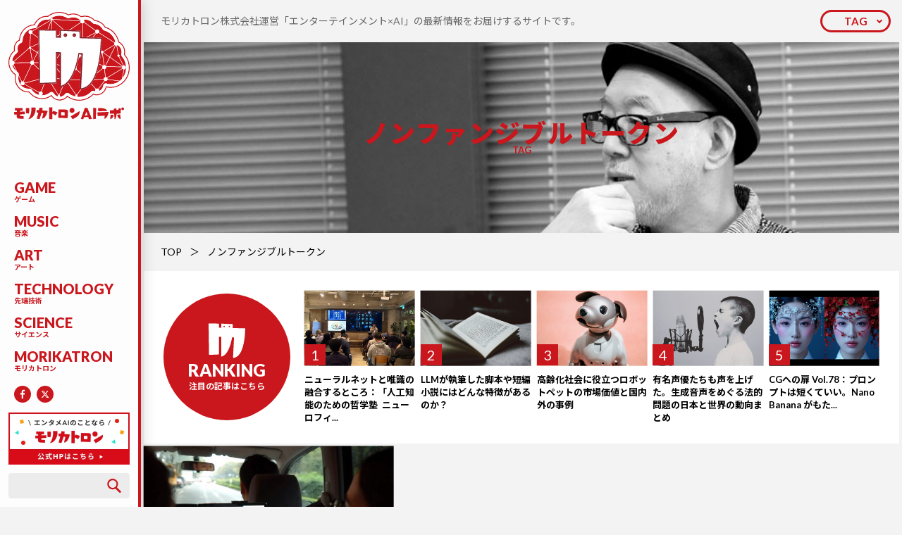

--- FILE ---
content_type: text/html; charset=UTF-8
request_url: https://morikatron.ai/tag/%E3%83%8E%E3%83%B3%E3%83%95%E3%82%A1%E3%83%B3%E3%82%B8%E3%83%96%E3%83%AB%E3%83%88%E3%83%BC%E3%82%AF%E3%83%B3/
body_size: 201523
content:
<!DOCTYPE html>
<html>

<head>
	
	<meta charset="UTF-8">
	<meta name="viewport" content="width=device-width,initial-scale=1.0,maximum-scale=1.0,user-scalable=no">
	<link rel="shortcut icon" href="https://morikatron.ai/wp-content/themes/morikatron/assets/img/common/favicon.ico">
	<link href="https://morikatron.ai/wp-content/themes/morikatron/assets/css/style.min.css" rel="stylesheet">
	<link href="https://morikatron.ai/wp-content/themes/morikatron/assets/css/form.css" rel="stylesheet">
	<link href="https://fonts.googleapis.com/css?family=Lato:100,100i,300,300i,400,400i,700,700i,900,900i|Noto+Sans+JP:100,300,400,500,700,900" rel="stylesheet">
		<style>img:is([sizes="auto" i], [sizes^="auto," i]) { contain-intrinsic-size: 3000px 1500px }</style>
	
		<!-- All in One SEO 4.8.7 - aioseo.com -->
		<title>ノンファンジブルトークン | モリカトロンAIラボ</title>
	<meta name="robots" content="max-image-preview:large" />
	<link rel="canonical" href="https://morikatron.ai/tag/%e3%83%8e%e3%83%b3%e3%83%95%e3%82%a1%e3%83%b3%e3%82%b8%e3%83%96%e3%83%ab%e3%83%88%e3%83%bc%e3%82%af%e3%83%b3/" />
	<meta name="generator" content="All in One SEO (AIOSEO) 4.8.7" />
		<script type="application/ld+json" class="aioseo-schema">
			{"@context":"https:\/\/schema.org","@graph":[{"@type":"BreadcrumbList","@id":"https:\/\/morikatron.ai\/tag\/%E3%83%8E%E3%83%B3%E3%83%95%E3%82%A1%E3%83%B3%E3%82%B8%E3%83%96%E3%83%AB%E3%83%88%E3%83%BC%E3%82%AF%E3%83%B3\/#breadcrumblist","itemListElement":[{"@type":"ListItem","@id":"https:\/\/morikatron.ai#listItem","position":1,"name":"\u30db\u30fc\u30e0","item":"https:\/\/morikatron.ai","nextItem":{"@type":"ListItem","@id":"https:\/\/morikatron.ai\/tag\/%e3%83%8e%e3%83%b3%e3%83%95%e3%82%a1%e3%83%b3%e3%82%b8%e3%83%96%e3%83%ab%e3%83%88%e3%83%bc%e3%82%af%e3%83%b3\/#listItem","name":"\u30ce\u30f3\u30d5\u30a1\u30f3\u30b8\u30d6\u30eb\u30c8\u30fc\u30af\u30f3"}},{"@type":"ListItem","@id":"https:\/\/morikatron.ai\/tag\/%e3%83%8e%e3%83%b3%e3%83%95%e3%82%a1%e3%83%b3%e3%82%b8%e3%83%96%e3%83%ab%e3%83%88%e3%83%bc%e3%82%af%e3%83%b3\/#listItem","position":2,"name":"\u30ce\u30f3\u30d5\u30a1\u30f3\u30b8\u30d6\u30eb\u30c8\u30fc\u30af\u30f3","previousItem":{"@type":"ListItem","@id":"https:\/\/morikatron.ai#listItem","name":"\u30db\u30fc\u30e0"}}]},{"@type":"CollectionPage","@id":"https:\/\/morikatron.ai\/tag\/%E3%83%8E%E3%83%B3%E3%83%95%E3%82%A1%E3%83%B3%E3%82%B8%E3%83%96%E3%83%AB%E3%83%88%E3%83%BC%E3%82%AF%E3%83%B3\/#collectionpage","url":"https:\/\/morikatron.ai\/tag\/%E3%83%8E%E3%83%B3%E3%83%95%E3%82%A1%E3%83%B3%E3%82%B8%E3%83%96%E3%83%AB%E3%83%88%E3%83%BC%E3%82%AF%E3%83%B3\/","name":"\u30ce\u30f3\u30d5\u30a1\u30f3\u30b8\u30d6\u30eb\u30c8\u30fc\u30af\u30f3 | \u30e2\u30ea\u30ab\u30c8\u30ed\u30f3AI\u30e9\u30dc","inLanguage":"ja","isPartOf":{"@id":"https:\/\/morikatron.ai\/#website"},"breadcrumb":{"@id":"https:\/\/morikatron.ai\/tag\/%E3%83%8E%E3%83%B3%E3%83%95%E3%82%A1%E3%83%B3%E3%82%B8%E3%83%96%E3%83%AB%E3%83%88%E3%83%BC%E3%82%AF%E3%83%B3\/#breadcrumblist"}},{"@type":"Organization","@id":"https:\/\/morikatron.ai\/#organization","name":"\u30e2\u30ea\u30ab\u30c8\u30ed\u30f3AI\u30e9\u30dc","description":"\u30e2\u30ea\u30ab\u30c8\u30ed\u30f3\u682a\u5f0f\u4f1a\u793e\u904b\u55b6\u300c\u30a8\u30f3\u30bf\u30fc\u30c6\u30a4\u30f3\u30e1\u30f3\u30c8\u00d7AI\u300d\u306e\u6700\u65b0\u60c5\u5831\u3092\u304a\u5c4a\u3051\u3059\u308b\u30b5\u30a4\u30c8\u3067\u3059\u3002","url":"https:\/\/morikatron.ai\/"},{"@type":"WebSite","@id":"https:\/\/morikatron.ai\/#website","url":"https:\/\/morikatron.ai\/","name":"\u30e2\u30ea\u30ab\u30c8\u30ed\u30f3AI\u30e9\u30dc","description":"\u30e2\u30ea\u30ab\u30c8\u30ed\u30f3\u682a\u5f0f\u4f1a\u793e\u904b\u55b6\u300c\u30a8\u30f3\u30bf\u30fc\u30c6\u30a4\u30f3\u30e1\u30f3\u30c8\u00d7AI\u300d\u306e\u6700\u65b0\u60c5\u5831\u3092\u304a\u5c4a\u3051\u3059\u308b\u30b5\u30a4\u30c8\u3067\u3059\u3002","inLanguage":"ja","publisher":{"@id":"https:\/\/morikatron.ai\/#organization"}}]}
		</script>
		<!-- All in One SEO -->

<link rel='dns-prefetch' href='//secure.gravatar.com' />
<link rel='dns-prefetch' href='//stats.wp.com' />
<link rel='dns-prefetch' href='//v0.wordpress.com' />
<link rel="alternate" type="application/rss+xml" title="モリカトロンAIラボ &raquo; ノンファンジブルトークン タグのフィード" href="https://morikatron.ai/tag/%e3%83%8e%e3%83%b3%e3%83%95%e3%82%a1%e3%83%b3%e3%82%b8%e3%83%96%e3%83%ab%e3%83%88%e3%83%bc%e3%82%af%e3%83%b3/feed/" />
<link rel='stylesheet' id='wp-block-library-css' href='https://morikatron.ai/wp-includes/css/dist/block-library/style.min.css?ver=6.8.3' type='text/css' media='all' />
<style id='classic-theme-styles-inline-css' type='text/css'>
/*! This file is auto-generated */
.wp-block-button__link{color:#fff;background-color:#32373c;border-radius:9999px;box-shadow:none;text-decoration:none;padding:calc(.667em + 2px) calc(1.333em + 2px);font-size:1.125em}.wp-block-file__button{background:#32373c;color:#fff;text-decoration:none}
</style>
<link rel='stylesheet' id='mediaelement-css' href='https://morikatron.ai/wp-includes/js/mediaelement/mediaelementplayer-legacy.min.css?ver=4.2.17' type='text/css' media='all' />
<link rel='stylesheet' id='wp-mediaelement-css' href='https://morikatron.ai/wp-includes/js/mediaelement/wp-mediaelement.min.css?ver=6.8.3' type='text/css' media='all' />
<style id='jetpack-sharing-buttons-style-inline-css' type='text/css'>
.jetpack-sharing-buttons__services-list{display:flex;flex-direction:row;flex-wrap:wrap;gap:0;list-style-type:none;margin:5px;padding:0}.jetpack-sharing-buttons__services-list.has-small-icon-size{font-size:12px}.jetpack-sharing-buttons__services-list.has-normal-icon-size{font-size:16px}.jetpack-sharing-buttons__services-list.has-large-icon-size{font-size:24px}.jetpack-sharing-buttons__services-list.has-huge-icon-size{font-size:36px}@media print{.jetpack-sharing-buttons__services-list{display:none!important}}.editor-styles-wrapper .wp-block-jetpack-sharing-buttons{gap:0;padding-inline-start:0}ul.jetpack-sharing-buttons__services-list.has-background{padding:1.25em 2.375em}
</style>
<style id='global-styles-inline-css' type='text/css'>
:root{--wp--preset--aspect-ratio--square: 1;--wp--preset--aspect-ratio--4-3: 4/3;--wp--preset--aspect-ratio--3-4: 3/4;--wp--preset--aspect-ratio--3-2: 3/2;--wp--preset--aspect-ratio--2-3: 2/3;--wp--preset--aspect-ratio--16-9: 16/9;--wp--preset--aspect-ratio--9-16: 9/16;--wp--preset--color--black: #000000;--wp--preset--color--cyan-bluish-gray: #abb8c3;--wp--preset--color--white: #ffffff;--wp--preset--color--pale-pink: #f78da7;--wp--preset--color--vivid-red: #cf2e2e;--wp--preset--color--luminous-vivid-orange: #ff6900;--wp--preset--color--luminous-vivid-amber: #fcb900;--wp--preset--color--light-green-cyan: #7bdcb5;--wp--preset--color--vivid-green-cyan: #00d084;--wp--preset--color--pale-cyan-blue: #8ed1fc;--wp--preset--color--vivid-cyan-blue: #0693e3;--wp--preset--color--vivid-purple: #9b51e0;--wp--preset--gradient--vivid-cyan-blue-to-vivid-purple: linear-gradient(135deg,rgba(6,147,227,1) 0%,rgb(155,81,224) 100%);--wp--preset--gradient--light-green-cyan-to-vivid-green-cyan: linear-gradient(135deg,rgb(122,220,180) 0%,rgb(0,208,130) 100%);--wp--preset--gradient--luminous-vivid-amber-to-luminous-vivid-orange: linear-gradient(135deg,rgba(252,185,0,1) 0%,rgba(255,105,0,1) 100%);--wp--preset--gradient--luminous-vivid-orange-to-vivid-red: linear-gradient(135deg,rgba(255,105,0,1) 0%,rgb(207,46,46) 100%);--wp--preset--gradient--very-light-gray-to-cyan-bluish-gray: linear-gradient(135deg,rgb(238,238,238) 0%,rgb(169,184,195) 100%);--wp--preset--gradient--cool-to-warm-spectrum: linear-gradient(135deg,rgb(74,234,220) 0%,rgb(151,120,209) 20%,rgb(207,42,186) 40%,rgb(238,44,130) 60%,rgb(251,105,98) 80%,rgb(254,248,76) 100%);--wp--preset--gradient--blush-light-purple: linear-gradient(135deg,rgb(255,206,236) 0%,rgb(152,150,240) 100%);--wp--preset--gradient--blush-bordeaux: linear-gradient(135deg,rgb(254,205,165) 0%,rgb(254,45,45) 50%,rgb(107,0,62) 100%);--wp--preset--gradient--luminous-dusk: linear-gradient(135deg,rgb(255,203,112) 0%,rgb(199,81,192) 50%,rgb(65,88,208) 100%);--wp--preset--gradient--pale-ocean: linear-gradient(135deg,rgb(255,245,203) 0%,rgb(182,227,212) 50%,rgb(51,167,181) 100%);--wp--preset--gradient--electric-grass: linear-gradient(135deg,rgb(202,248,128) 0%,rgb(113,206,126) 100%);--wp--preset--gradient--midnight: linear-gradient(135deg,rgb(2,3,129) 0%,rgb(40,116,252) 100%);--wp--preset--font-size--small: 13px;--wp--preset--font-size--medium: 20px;--wp--preset--font-size--large: 36px;--wp--preset--font-size--x-large: 42px;--wp--preset--spacing--20: 0.44rem;--wp--preset--spacing--30: 0.67rem;--wp--preset--spacing--40: 1rem;--wp--preset--spacing--50: 1.5rem;--wp--preset--spacing--60: 2.25rem;--wp--preset--spacing--70: 3.38rem;--wp--preset--spacing--80: 5.06rem;--wp--preset--shadow--natural: 6px 6px 9px rgba(0, 0, 0, 0.2);--wp--preset--shadow--deep: 12px 12px 50px rgba(0, 0, 0, 0.4);--wp--preset--shadow--sharp: 6px 6px 0px rgba(0, 0, 0, 0.2);--wp--preset--shadow--outlined: 6px 6px 0px -3px rgba(255, 255, 255, 1), 6px 6px rgba(0, 0, 0, 1);--wp--preset--shadow--crisp: 6px 6px 0px rgba(0, 0, 0, 1);}:where(.is-layout-flex){gap: 0.5em;}:where(.is-layout-grid){gap: 0.5em;}body .is-layout-flex{display: flex;}.is-layout-flex{flex-wrap: wrap;align-items: center;}.is-layout-flex > :is(*, div){margin: 0;}body .is-layout-grid{display: grid;}.is-layout-grid > :is(*, div){margin: 0;}:where(.wp-block-columns.is-layout-flex){gap: 2em;}:where(.wp-block-columns.is-layout-grid){gap: 2em;}:where(.wp-block-post-template.is-layout-flex){gap: 1.25em;}:where(.wp-block-post-template.is-layout-grid){gap: 1.25em;}.has-black-color{color: var(--wp--preset--color--black) !important;}.has-cyan-bluish-gray-color{color: var(--wp--preset--color--cyan-bluish-gray) !important;}.has-white-color{color: var(--wp--preset--color--white) !important;}.has-pale-pink-color{color: var(--wp--preset--color--pale-pink) !important;}.has-vivid-red-color{color: var(--wp--preset--color--vivid-red) !important;}.has-luminous-vivid-orange-color{color: var(--wp--preset--color--luminous-vivid-orange) !important;}.has-luminous-vivid-amber-color{color: var(--wp--preset--color--luminous-vivid-amber) !important;}.has-light-green-cyan-color{color: var(--wp--preset--color--light-green-cyan) !important;}.has-vivid-green-cyan-color{color: var(--wp--preset--color--vivid-green-cyan) !important;}.has-pale-cyan-blue-color{color: var(--wp--preset--color--pale-cyan-blue) !important;}.has-vivid-cyan-blue-color{color: var(--wp--preset--color--vivid-cyan-blue) !important;}.has-vivid-purple-color{color: var(--wp--preset--color--vivid-purple) !important;}.has-black-background-color{background-color: var(--wp--preset--color--black) !important;}.has-cyan-bluish-gray-background-color{background-color: var(--wp--preset--color--cyan-bluish-gray) !important;}.has-white-background-color{background-color: var(--wp--preset--color--white) !important;}.has-pale-pink-background-color{background-color: var(--wp--preset--color--pale-pink) !important;}.has-vivid-red-background-color{background-color: var(--wp--preset--color--vivid-red) !important;}.has-luminous-vivid-orange-background-color{background-color: var(--wp--preset--color--luminous-vivid-orange) !important;}.has-luminous-vivid-amber-background-color{background-color: var(--wp--preset--color--luminous-vivid-amber) !important;}.has-light-green-cyan-background-color{background-color: var(--wp--preset--color--light-green-cyan) !important;}.has-vivid-green-cyan-background-color{background-color: var(--wp--preset--color--vivid-green-cyan) !important;}.has-pale-cyan-blue-background-color{background-color: var(--wp--preset--color--pale-cyan-blue) !important;}.has-vivid-cyan-blue-background-color{background-color: var(--wp--preset--color--vivid-cyan-blue) !important;}.has-vivid-purple-background-color{background-color: var(--wp--preset--color--vivid-purple) !important;}.has-black-border-color{border-color: var(--wp--preset--color--black) !important;}.has-cyan-bluish-gray-border-color{border-color: var(--wp--preset--color--cyan-bluish-gray) !important;}.has-white-border-color{border-color: var(--wp--preset--color--white) !important;}.has-pale-pink-border-color{border-color: var(--wp--preset--color--pale-pink) !important;}.has-vivid-red-border-color{border-color: var(--wp--preset--color--vivid-red) !important;}.has-luminous-vivid-orange-border-color{border-color: var(--wp--preset--color--luminous-vivid-orange) !important;}.has-luminous-vivid-amber-border-color{border-color: var(--wp--preset--color--luminous-vivid-amber) !important;}.has-light-green-cyan-border-color{border-color: var(--wp--preset--color--light-green-cyan) !important;}.has-vivid-green-cyan-border-color{border-color: var(--wp--preset--color--vivid-green-cyan) !important;}.has-pale-cyan-blue-border-color{border-color: var(--wp--preset--color--pale-cyan-blue) !important;}.has-vivid-cyan-blue-border-color{border-color: var(--wp--preset--color--vivid-cyan-blue) !important;}.has-vivid-purple-border-color{border-color: var(--wp--preset--color--vivid-purple) !important;}.has-vivid-cyan-blue-to-vivid-purple-gradient-background{background: var(--wp--preset--gradient--vivid-cyan-blue-to-vivid-purple) !important;}.has-light-green-cyan-to-vivid-green-cyan-gradient-background{background: var(--wp--preset--gradient--light-green-cyan-to-vivid-green-cyan) !important;}.has-luminous-vivid-amber-to-luminous-vivid-orange-gradient-background{background: var(--wp--preset--gradient--luminous-vivid-amber-to-luminous-vivid-orange) !important;}.has-luminous-vivid-orange-to-vivid-red-gradient-background{background: var(--wp--preset--gradient--luminous-vivid-orange-to-vivid-red) !important;}.has-very-light-gray-to-cyan-bluish-gray-gradient-background{background: var(--wp--preset--gradient--very-light-gray-to-cyan-bluish-gray) !important;}.has-cool-to-warm-spectrum-gradient-background{background: var(--wp--preset--gradient--cool-to-warm-spectrum) !important;}.has-blush-light-purple-gradient-background{background: var(--wp--preset--gradient--blush-light-purple) !important;}.has-blush-bordeaux-gradient-background{background: var(--wp--preset--gradient--blush-bordeaux) !important;}.has-luminous-dusk-gradient-background{background: var(--wp--preset--gradient--luminous-dusk) !important;}.has-pale-ocean-gradient-background{background: var(--wp--preset--gradient--pale-ocean) !important;}.has-electric-grass-gradient-background{background: var(--wp--preset--gradient--electric-grass) !important;}.has-midnight-gradient-background{background: var(--wp--preset--gradient--midnight) !important;}.has-small-font-size{font-size: var(--wp--preset--font-size--small) !important;}.has-medium-font-size{font-size: var(--wp--preset--font-size--medium) !important;}.has-large-font-size{font-size: var(--wp--preset--font-size--large) !important;}.has-x-large-font-size{font-size: var(--wp--preset--font-size--x-large) !important;}
:where(.wp-block-post-template.is-layout-flex){gap: 1.25em;}:where(.wp-block-post-template.is-layout-grid){gap: 1.25em;}
:where(.wp-block-columns.is-layout-flex){gap: 2em;}:where(.wp-block-columns.is-layout-grid){gap: 2em;}
:root :where(.wp-block-pullquote){font-size: 1.5em;line-height: 1.6;}
</style>
<link rel="https://api.w.org/" href="https://morikatron.ai/wp-json/" /><link rel="alternate" title="JSON" type="application/json" href="https://morikatron.ai/wp-json/wp/v2/tags/74" /><link rel="EditURI" type="application/rsd+xml" title="RSD" href="https://morikatron.ai/xmlrpc.php?rsd" />
<meta name="generator" content="WordPress 6.8.3" />
	<style>img#wpstats{display:none}</style>
		</head>

<body id="top">
	<header class="header">
		<div class="header-logo">
			<a href="https://morikatron.ai/">
				<i class="for_pc"><img src="https://morikatron.ai/wp-content/themes/morikatron/assets/img/common/symbol.svg"></i>
								<span><img src="https://morikatron.ai/wp-content/themes/morikatron/assets/img/common/logo.svg"></span>
			</a>
		</div>
		<div class="header-nav">
			<button class="header-nav_button for_sp js-trigger" data-action="click" data-device="sp" data-name="gnav"><span></span></button>
			<div class="header-nav_box js-target" data-action="click" data-device="sp" data-name="gnav">
				<ul>
					<li><a href="https://morikatron.ai/category/game/"><em>GAME</em><small>ゲーム</small></a></li><li><a href="https://morikatron.ai/category/music/"><em>MUSIC</em><small>音楽</small></a></li><li><a href="https://morikatron.ai/category/art/"><em>ART</em><small>アート</small></a></li><li><a href="https://morikatron.ai/category/technology/"><em>TECHNOLOGY</em><small>先端技術</small></a></li><li><a href="https://morikatron.ai/category/science/"><em>SCIENCE</em><small>サイエンス</small></a></li><li><a href="https://morikatron.ai/category/morikatron/"><em>MORIKATRON</em><small>モリカトロン</small></a></li>				</ul>
				<div class="header-nav_sns">
					<a href="https://www.facebook.com/morikatron"  target="_blank" rel="noopener"><img src="https://morikatron.ai/wp-content/themes/morikatron/assets/img/common/icon/fb.svg"></a>
					<a href="https://x.com/morikatron_pr"  target="_blank" rel="noopener"><svg width="24" height="24" viewBox="0 0 24 24" fill="none" xmlns="http://www.w3.org/2000/svg"><circle cx="12" cy="12" r="12" fill="#C9171D"/><path d="M15.1219 7.125H16.7766L13.1625 11.2547L17.4141 16.875H14.086L11.4774 13.4672L8.49614 16.875H6.83911L10.704 12.457L6.62817 7.125H10.0407L12.3961 10.2398L15.1219 7.125ZM14.5407 15.8859H15.4571L9.54146 8.0625H8.55708L14.5407 15.8859Z" fill="white" style="fill:#ffffff !important;"/></svg></a>
				</div>
				<div class="header-nav_bnr for_sp">
					<a href="https://morikatron.com/"  target="_blank" rel="noopener"><img src="https://morikatron.ai/wp-content/uploads/2024/08/banner02.jpg"></a>
				</div>
			</div>
		</div>
		<div class="header-box">
			<div class="header-box_bnr for_pc">
				<a href="https://morikatron.com/"  target="_blank" rel="noopener"><img src="https://morikatron.ai/wp-content/uploads/2024/08/banner02.jpg"></a>
			</div>
			<button class="header-box_button for_sp js-trigger" data-action="click" data-device="sp" data-name="search"><img src="https://morikatron.ai/wp-content/themes/morikatron/assets/img/common/icon/search.svg"></button>
			<div class="header-box_search" data-action="click" data-device="sp" data-name="search">
				<form role="search" method="get" id="searchform" action="/">
	<input type="search" value="" name="s" class="s">
	<button type="submit" class="searchsubmit"><img src="https://morikatron.ai/wp-content/themes/morikatron/assets/img/common/icon/search.svg"></button>
</form>			</div>
			<!-- <div class="header-box_btn for_pc">
				<a href="#"><i><img src="https://morikatron.ai/wp-content/themes/morikatron/assets/img/common/mark.svg"></i>無料会員登録</a>
			</div> -->
		</div>
		<div class="header-tag">
			<button class="header-tag_button for_sp js-trigger" data-action="hover" data-device="all" data-name="tag"><span>TAG</span></button>
		</div>
	</header><main>
	<article id="archive">
		<section class="ttl">
			<div class="ttl-txt for_pc">
				<p>
					モリカトロン株式会社運営「エンターテインメント×AI」の最新情報をお届けするサイトです。				</p>
			</div>
			<div class="ttl-tag">
				<button class="ttl-tag_button for_pc js-trigger" data-action="hover" data-device="all" data-name="tag"><span>TAG</span></button>
				<div class="ttl-tag_box js-target" data-action="hover" data-device="all" data-name="tag">
					<dl><dt>TAG LIST</dt><dd><a href="https://morikatron.ai/tag/cg/">CG</a><a href="https://morikatron.ai/tag/cg%e3%81%b8%e3%81%ae%e6%89%89/">CGへの扉</a><a href="https://morikatron.ai/tag/%e7%94%9f%e6%88%90ai/">生成AI</a><a href="https://morikatron.ai/tag/%e5%ae%89%e8%97%a4%e5%b9%b8%e5%a4%ae/">安藤幸央</a><a href="https://morikatron.ai/tag/%e5%90%89%e6%9c%ac%e5%b9%b8%e8%a8%98/">吉本幸記</a><a href="https://morikatron.ai/tag/%e6%9c%88%e5%88%8a%e3%82%a8%e3%83%b3%e3%82%bf%e3%83%a1ai%e3%83%8b%e3%83%a5%e3%83%bc%e3%82%b9/">月刊エンタメAIニュース</a><a href="https://morikatron.ai/tag/%e6%b2%b3%e5%90%88%e5%be%8b%e5%ad%90/">河合律子</a><a href="https://morikatron.ai/tag/llm/">LLM</a><a href="https://morikatron.ai/tag/%e6%a9%9f%e6%a2%b0%e5%ad%a6%e7%bf%92/">機械学習</a><a href="https://morikatron.ai/tag/%e5%a4%a7%e8%a6%8f%e6%a8%a1%e8%a8%80%e8%aa%9e%e3%83%a2%e3%83%87%e3%83%ab/">大規模言語モデル</a><a href="https://morikatron.ai/tag/openai/">OpenAI</a><a href="https://morikatron.ai/tag/%e3%83%87%e3%82%a3%e3%83%bc%e3%83%97%e3%83%a9%e3%83%bc%e3%83%8b%e3%83%b3%e3%82%b0/">ディープラーニング</a><a href="https://morikatron.ai/tag/google/">Google</a><a href="https://morikatron.ai/tag/%e3%82%b0%e3%83%bc%e3%82%b0%e3%83%ab/">グーグル</a><a href="https://morikatron.ai/tag/%e9%9f%b3%e6%a5%bd/">音楽</a><a href="https://morikatron.ai/tag/%e3%83%a2%e3%83%aa%e3%82%ab%e3%83%88%e3%83%ad%e3%83%b3/">モリカトロン</a><a href="https://morikatron.ai/tag/nvidia/">NVIDIA</a><a href="https://morikatron.ai/tag/%e6%a3%ae%e5%b7%9d%e5%b9%b8%e4%ba%ba/">森川幸人</a><a href="https://morikatron.ai/tag/chatgpt/">ChatGPT</a><a href="https://morikatron.ai/tag/gan/">GAN</a><a href="https://morikatron.ai/tag/%e4%b8%89%e5%ae%85%e9%99%bd%e4%b8%80%e9%83%8e/">三宅陽一郎</a><a href="https://morikatron.ai/tag/deepmind/">DeepMind</a><a href="https://morikatron.ai/tag/%e5%bc%b7%e5%8c%96%e5%ad%a6%e7%bf%92/">強化学習</a><a href="https://morikatron.ai/tag/stable-diffusion/">Stable Diffusion</a><a href="https://morikatron.ai/tag/%e4%ba%ba%e5%b7%a5%e7%9f%a5%e8%83%bd%e5%ad%a6%e4%bc%9a/">人工知能学会</a><a href="https://morikatron.ai/tag/%e3%82%b7%e3%83%8a%e3%83%aa%e3%82%aa/">シナリオ</a><a href="https://morikatron.ai/tag/%e3%83%8b%e3%83%a5%e3%83%bc%e3%83%a9%e3%83%ab%e3%83%8d%e3%83%83%e3%83%88%e3%83%af%e3%83%bc%e3%82%af/">ニューラルネットワーク</a><a href="https://morikatron.ai/tag/qa/">QA</a><a href="https://morikatron.ai/tag/%e3%83%9e%e3%82%a4%e3%82%af%e3%83%ad%e3%82%bd%e3%83%95%e3%83%88/">マイクロソフト</a><a href="https://morikatron.ai/tag/%e8%87%aa%e7%84%b6%e8%a8%80%e8%aa%9e%e5%87%a6%e7%90%86/">自然言語処理</a><a href="https://morikatron.ai/tag/siggraph/">SIGGRAPH</a><a href="https://morikatron.ai/tag/ai%e3%81%a8%e5%80%ab%e7%90%86/">AIと倫理</a><a href="https://morikatron.ai/tag/gpt-3/">GPT-3</a><a href="https://morikatron.ai/tag/%e5%80%ab%e7%90%86/">倫理</a><a href="https://morikatron.ai/tag/%e3%82%b9%e3%82%af%e3%82%a6%e3%82%a7%e3%82%a2%e3%83%bb%e3%82%a8%e3%83%8b%e3%83%83%e3%82%af%e3%82%b9/">スクウェア・エニックス</a><a href="https://morikatron.ai/tag/%e6%98%a0%e7%94%bb/">映画</a><a href="https://morikatron.ai/tag/%e3%82%a2%e3%83%bc%e3%83%88/">アート</a><a href="https://morikatron.ai/tag/facebook/">Facebook</a><a href="https://morikatron.ai/tag/%e5%a4%a7%e5%86%85%e5%ad%9d%e5%ad%90/">大内孝子</a><a href="https://morikatron.ai/tag/%e9%9f%b3%e6%a5%bd%e7%94%9f%e6%88%90ai/">音楽生成AI</a><a href="https://morikatron.ai/tag/%e3%83%ab%e3%83%bc%e3%83%ab%e3%83%99%e3%83%bc%e3%82%b9/">ルールベース</a><a href="https://morikatron.ai/tag/%e8%91%97%e4%bd%9c%e6%a8%a9/">著作権</a><a href="https://morikatron.ai/tag/3dcg/">3DCG</a><a href="https://morikatron.ai/tag/%e5%8b%95%e7%94%bb%e7%94%9f%e6%88%90ai/">動画生成AI</a><a href="https://morikatron.ai/tag/%e3%82%ad%e3%83%a3%e3%83%a9%e3%82%af%e3%82%bf%e3%83%bcai/">キャラクターAI</a><a href="https://morikatron.ai/tag/npc/">NPC</a><a href="https://morikatron.ai/tag/%e3%83%87%e3%83%90%e3%83%83%e3%82%b0/">デバッグ</a><a href="https://morikatron.ai/tag/%e6%95%b5%e5%af%be%e7%9a%84%e7%94%9f%e6%88%90%e3%83%8d%e3%83%83%e3%83%88%e3%83%af%e3%83%bc%e3%82%af/">敵対的生成ネットワーク</a><a href="https://morikatron.ai/tag/%e3%82%a2%e3%83%8b%e3%83%a1%e3%83%bc%e3%82%b7%e3%83%a7%e3%83%b3/">アニメーション</a><a href="https://morikatron.ai/tag/%e3%83%ad%e3%83%9c%e3%83%83%e3%83%88/">ロボット</a><a href="https://morikatron.ai/tag/%e3%82%b2%e3%83%bc%e3%83%a0%e3%83%97%e3%83%ac%e3%82%a4ai/">ゲームプレイAI</a><a href="https://morikatron.ai/tag/minecraft/">Minecraft</a><a href="https://morikatron.ai/tag/%e3%83%a2%e3%83%aa%e3%82%ab%e3%83%88%e3%83%ad%e3%83%b3ai%e3%83%a9%e3%83%9c%e3%82%a4%e3%83%b3%e3%82%bf%e3%83%93%e3%83%a5%e3%83%bc/">モリカトロンAIラボインタビュー</a><a href="https://morikatron.ai/tag/%e3%83%97%e3%83%ad%e3%82%b7%e3%83%bc%e3%82%b8%e3%83%a3%e3%83%ab/">プロシージャル</a><a href="https://morikatron.ai/tag/%e3%83%87%e3%82%a3%e3%83%bc%e3%83%97%e3%83%95%e3%82%a7%e3%82%a4%e3%82%af/">ディープフェイク</a><a href="https://morikatron.ai/tag/nft/">NFT</a><a href="https://morikatron.ai/tag/%e7%94%bb%e5%83%8f%e7%94%9f%e6%88%90/">画像生成</a><a href="https://morikatron.ai/tag/vfx/">VFX</a><a href="https://morikatron.ai/tag/%e3%83%95%e3%82%a1%e3%83%83%e3%82%b7%e3%83%a7%e3%83%b3/">ファッション</a><a href="https://morikatron.ai/tag/stylegan/">StyleGAN</a><a href="https://morikatron.ai/tag/dall-e2/">DALL-E2</a><a href="https://morikatron.ai/tag/%e3%83%9e%e3%83%ab%e3%83%81%e3%83%a2%e3%83%bc%e3%83%80%e3%83%ab/">マルチモーダル</a><a href="https://morikatron.ai/tag/red-ram/">Red Ram</a><a href="https://morikatron.ai/tag/gemini/">Gemini</a><a href="https://morikatron.ai/tag/adobe/">Adobe</a><a href="https://morikatron.ai/tag/%e9%81%ba%e4%bc%9d%e7%9a%84%e3%82%a2%e3%83%ab%e3%82%b4%e3%83%aa%e3%82%ba%e3%83%a0/">遺伝的アルゴリズム</a><a href="https://morikatron.ai/tag/%e3%83%a1%e3%82%bfai/">メタAI</a><a href="https://morikatron.ai/tag/%e6%95%99%e8%82%b2/">教育</a><a href="https://morikatron.ai/tag/%e8%87%aa%e5%8b%95%e7%94%9f%e6%88%90/">自動生成</a><a href="https://morikatron.ai/tag/%e3%83%86%e3%82%b9%e3%83%88%e3%83%97%e3%83%ac%e3%82%a4/">テストプレイ</a><a href="https://morikatron.ai/tag/midjourney/">Midjourney</a><a href="https://morikatron.ai/tag/vr/">VR</a><a href="https://morikatron.ai/tag/%e5%b0%8f%e8%aa%ac/">小説</a><a href="https://morikatron.ai/tag/%e3%83%9e%e3%83%b3%e3%82%ac/">マンガ</a><a href="https://morikatron.ai/tag/meta/">Meta</a><a href="https://morikatron.ai/tag/stability-ai/">Stability AI</a><a href="https://morikatron.ai/tag/%e7%94%bb%e5%83%8f%e7%94%9f%e6%88%90ai/">画像生成AI</a><a href="https://morikatron.ai/tag/gpt-4o/">GPT-4o</a><a href="https://morikatron.ai/tag/interview/">インタビュー</a><a href="https://morikatron.ai/tag/%e3%82%b2%e3%83%bc%e3%83%a0ai/">ゲームAI</a><a href="https://morikatron.ai/tag/%e3%83%9c%e3%83%bc%e3%83%89%e3%82%b2%e3%83%bc%e3%83%a0/">ボードゲーム</a><a href="https://morikatron.ai/tag/%e6%b7%b1%e5%b1%a4%e5%ad%a6%e7%bf%92/">深層学習</a><a href="https://morikatron.ai/tag/cedec2019/">CEDEC2019</a><a href="https://morikatron.ai/tag/toio/">toio</a><a href="https://morikatron.ai/tag/microsoft/">Microsoft</a><a href="https://morikatron.ai/tag/%e3%83%9e%e3%82%a4%e3%83%b3%e3%82%af%e3%83%a9%e3%83%95%e3%83%88/">マインクラフト</a><a href="https://morikatron.ai/tag/clip/">CLIP</a><a href="https://morikatron.ai/tag/%e3%83%86%e3%82%ad%e3%82%b9%e3%83%88%e7%94%bb%e5%83%8f%e7%94%9f%e6%88%90/">テキスト画像生成</a><a href="https://morikatron.ai/tag/playable/">Playable!</a><a href="https://morikatron.ai/tag/nerf/">NeRF</a><a href="https://morikatron.ai/tag/sora/">Sora</a><a href="https://morikatron.ai/tag/%e4%b8%8d%e5%ae%8c%e5%85%a8%e6%83%85%e5%a0%b1%e3%82%b2%e3%83%bc%e3%83%a0/">不完全情報ゲーム</a><a href="https://morikatron.ai/tag/%e3%83%93%e3%83%98%e3%82%a4%e3%83%93%e3%82%a2%e3%83%bb%e3%83%84%e3%83%aa%e3%83%bc/">ビヘイビア・ツリー</a><a href="https://morikatron.ai/tag/dall-e/">DALL-E</a><a href="https://morikatron.ai/tag/cedec2021/">CEDEC2021</a><a href="https://morikatron.ai/tag/%e3%83%90%e3%83%bc%e3%83%81%e3%83%a3%e3%83%ab%e3%83%92%e3%83%a5%e3%83%bc%e3%83%9e%e3%83%b3/">バーチャルヒューマン</a><a href="https://morikatron.ai/tag/%e3%83%87%e3%82%b8%e3%82%bf%e3%83%ab%e3%83%84%e3%82%a4%e3%83%b3/">デジタルツイン</a><a href="https://morikatron.ai/tag/%e3%83%a1%e3%82%bf%e3%83%90%e3%83%bc%e3%82%b9/">メタバース</a><a href="https://morikatron.ai/tag/%e9%ab%98%e6%a9%8b%e5%8a%9b%e6%96%97/">高橋力斗</a><a href="https://morikatron.ai/tag/%e4%bd%9c%e6%9b%b2/">作曲</a><a href="https://morikatron.ai/tag/%e3%82%a2%e3%82%b9%e3%83%88%e3%83%ad%e3%83%8e%e3%83%bc%e3%82%ab/">アストロノーカ</a><a href="https://morikatron.ai/tag/%e3%83%ad%e3%83%9c%e3%83%86%e3%82%a3%e3%82%af%e3%82%b9/">ロボティクス</a><a href="https://morikatron.ai/tag/%e3%83%8a%e3%83%93%e3%82%b2%e3%83%bc%e3%82%b7%e3%83%a7%e3%83%b3ai/">ナビゲーションAI</a><a href="https://morikatron.ai/tag/%e7%95%b3%e3%81%bf%e8%be%bc%e3%81%bf%e3%83%8b%e3%83%a5%e3%83%bc%e3%83%a9%e3%83%ab%e3%83%8d%e3%83%83%e3%83%88%e3%83%af%e3%83%bc%e3%82%af/">畳み込みニューラルネットワーク</a><a href="https://morikatron.ai/tag/ar/">AR</a><a href="https://morikatron.ai/tag/%e3%82%a2%e3%83%83%e3%83%97%e3%83%ab/">アップル</a><a href="https://morikatron.ai/tag/siggraph-asia/">SIGGRAPH ASIA</a><a href="https://morikatron.ai/tag/%e3%82%b9%e3%83%9d%e3%83%bc%e3%83%84/">スポーツ</a><a href="https://morikatron.ai/tag/%e6%89%8b%ef%a8%90%e6%b2%bb%e8%99%ab/">手塚治虫</a><a href="https://morikatron.ai/tag/%e6%b1%8e%e7%94%a8%e4%ba%ba%e5%b7%a5%e7%9f%a5%e8%83%bd/">汎用人工知能</a><a href="https://morikatron.ai/tag/3d/">3D</a><a href="https://morikatron.ai/tag/%e5%ba%83%e5%91%8a/">広告</a><a href="https://morikatron.ai/tag/cedec2020/">CEDEC2020</a><a href="https://morikatron.ai/tag/ai%e3%82%a2%e3%83%bc%e3%83%88/">AIアート</a><a href="https://morikatron.ai/tag/%e3%81%af%e3%81%93%e3%81%a0%e3%81%a6%e6%9c%aa%e6%9d%a5%e5%a4%a7%e5%ad%a6/">はこだて未来大学</a><a href="https://morikatron.ai/tag/%e3%82%a8%e3%83%bc%e3%82%b8%e3%82%a7%e3%83%b3%e3%83%88/">エージェント</a><a href="https://morikatron.ai/tag/gdc-2021/">GDC 2021</a><a href="https://morikatron.ai/tag/%e3%83%a1%e3%82%bf/">メタ</a><a href="https://morikatron.ai/tag/%e5%b8%82%e5%a0%b4%e5%88%86%e6%9e%90/">市場分析</a><a href="https://morikatron.ai/tag/%e3%83%87%e3%82%b8%e3%82%bf%e3%83%ab%e3%83%92%e3%83%a5%e3%83%bc%e3%83%9e%e3%83%b3/">デジタルヒューマン</a><a href="https://morikatron.ai/tag/%e6%9d%b1%e4%ba%ac%e5%a4%a7%e5%ad%a6/">東京大学</a><a href="https://morikatron.ai/tag/jsai2022/">JSAI2022</a><a href="https://morikatron.ai/tag/elsi/">ELSI</a><a href="https://morikatron.ai/tag/%e3%83%97%e3%83%ad%e3%83%b3%e3%83%97%e3%83%88/">プロンプト</a><a href="https://morikatron.ai/tag/gpt-4/">GPT-4</a><a href="https://morikatron.ai/tag/gdc-2019/">GDC 2019</a><a href="https://morikatron.ai/tag/%e3%83%9e%e3%83%ab%e3%83%81%e3%82%a8%e3%83%bc%e3%82%b8%e3%82%a7%e3%83%b3%e3%83%88/">マルチエージェント</a><a href="https://morikatron.ai/tag/htn/">HTN</a><a href="https://morikatron.ai/tag/%e3%82%bd%e3%83%8b%e3%83%bc/">ソニー</a><a href="https://morikatron.ai/tag/%e6%a0%97%e5%8e%9f%e8%81%a1/">栗原聡</a><a href="https://morikatron.ai/tag/cnn/">CNN</a><a href="https://morikatron.ai/tag/%e3%83%9e%e3%83%bc%e3%82%b1%e3%83%86%e3%82%a3%e3%83%b3%e3%82%b0/">マーケティング</a><a href="https://morikatron.ai/tag/%e6%87%90%e3%82%b2%e3%83%bc%e3%81%8b%e3%82%89%e8%be%bf%e3%82%8b%e3%82%b2%e3%83%bc%e3%83%a0ai%e6%8a%80%e8%a1%93%e5%8f%b2/">懐ゲーから辿るゲームAI技術史</a><a href="https://morikatron.ai/tag/%e9%b4%ab%e5%8e%9f%e7%9b%9b%e4%b9%8b/">鴫原盛之</a><a href="https://morikatron.ai/tag/%e3%82%a2%e3%83%89%e3%83%99%e3%83%b3%e3%83%81%e3%83%a3%e3%83%bc%e3%82%b2%e3%83%bc%e3%83%a0/">アドベンチャーゲーム</a><a href="https://morikatron.ai/tag/nvidia-omniverse/">NVIDIA Omniverse</a><a href="https://morikatron.ai/tag/cedec2022/">CEDEC2022</a><a href="https://morikatron.ai/tag/%e3%82%b8%e3%82%a7%e3%83%8d%e3%83%ac%e3%83%bc%e3%83%86%e3%82%a3%e3%83%96ai/">ジェネレーティブAI</a><a href="https://morikatron.ai/tag/dall-e-3/">DALL-E 3</a><a href="https://morikatron.ai/tag/%e8%a8%80%e9%9c%8a%e3%81%ae%e8%bf%b7%e5%ae%ae/">言霊の迷宮</a><a href="https://morikatron.ai/tag/cm/">CM</a><a href="https://morikatron.ai/tag/%e9%9f%b3%e5%a3%b0%e8%aa%8d%e8%ad%98/">音声認識</a><a href="https://morikatron.ai/tag/ubisoft/">Ubisoft</a><a href="https://morikatron.ai/tag/%e9%9a%8e%e5%b1%a4%e5%9e%8b%e3%82%bf%e3%82%b9%e3%82%af%e3%83%8d%e3%83%83%e3%83%88%e3%83%af%e3%83%bc%e3%82%af/">階層型タスクネットワーク</a><a href="https://morikatron.ai/tag/youtube/">YouTube</a><a href="https://morikatron.ai/tag/jsai2020/">JSAI2020</a><a href="https://morikatron.ai/tag/microsoft-azure/">Microsoft Azure</a><a href="https://morikatron.ai/tag/%e6%a8%a1%e5%80%a3%e5%ad%a6%e7%bf%92/">模倣学習</a><a href="https://morikatron.ai/tag/unity/">Unity</a><a href="https://morikatron.ai/tag/%e3%82%a4%e3%83%b3%e3%83%87%e3%82%a3%e3%83%bc%e3%82%b2%e3%83%bc%e3%83%a0/">インディーゲーム</a><a href="https://morikatron.ai/tag/%e9%9f%b3%e5%a3%b0%e5%90%88%e6%88%90/">音声合成</a><a href="https://morikatron.ai/tag/bert/">BERT</a><a href="https://morikatron.ai/tag/omniverse/">Omniverse</a><a href="https://morikatron.ai/tag/roblox/">Roblox</a><a href="https://morikatron.ai/tag/%e3%81%8c%e3%82%93%e3%81%b0%e3%82%8c%e6%a3%ae%e5%b7%9d%e5%90%9b2%e5%8f%b7/">がんばれ森川君2号</a><a href="https://morikatron.ai/tag/netflix/">Netflix</a><a href="https://morikatron.ai/tag/gpt-3-5/">GPT-3.5</a><a href="https://morikatron.ai/tag/aiqve-one/">AIQVE ONE</a><a href="https://morikatron.ai/tag/%e4%b8%96%e7%95%8c%e3%83%a2%e3%83%87%e3%83%ab/">世界モデル</a><a href="https://morikatron.ai/tag/gtc2023/">GTC2023</a><a href="https://morikatron.ai/tag/jsai2023/">JSAI2023</a><a href="https://morikatron.ai/tag/%e9%9b%bb%e6%b0%97%e9%80%9a%e4%bf%a1%e5%a4%a7%e5%ad%a6/">電気通信大学</a><a href="https://morikatron.ai/tag/apple/">Apple</a><a href="https://morikatron.ai/tag/jsai2024/">JSAI2024</a><a href="https://morikatron.ai/tag/%e3%83%96%e3%83%ad%e3%83%83%e3%82%af%e3%83%81%e3%82%a7%e3%83%bc%e3%83%b3/">ブロックチェーン</a><a href="https://morikatron.ai/tag/%e3%82%a4%e3%83%99%e3%83%b3%e3%83%88%e3%83%ac%e3%83%9d%e3%83%bc%e3%83%88/">イベントレポート</a><a href="https://morikatron.ai/tag/%e5%af%be%e8%a9%b1%e5%9e%8b%e3%82%a8%e3%83%bc%e3%82%b8%e3%82%a7%e3%83%b3%e3%83%88/">対話型エージェント</a><a href="https://morikatron.ai/tag/%e4%ba%ba%e7%8b%bc%e7%9f%a5%e8%83%bd/">人狼知能</a><a href="https://morikatron.ai/tag/%e3%82%b7%e3%83%bc%e3%83%9e%e3%83%b3/">シーマン</a><a href="https://morikatron.ai/tag/%e6%b0%b4%e9%87%8e%e5%8b%87%e5%a4%aa/">水野勇太</a><a href="https://morikatron.ai/tag/%e3%82%ac%e3%82%a4%e3%82%b9%e3%82%bf%e3%83%bc/">ガイスター</a><a href="https://morikatron.ai/tag/%e6%96%8e%e8%97%a4%e7%94%b1%e5%a4%9a%e5%8a%a0/">斎藤由多加</a><a href="https://morikatron.ai/tag/sf/">SF</a><a href="https://morikatron.ai/tag/%e7%a0%94%e7%a9%b6/">研究</a><a href="https://morikatron.ai/tag/%e3%82%b7%e3%83%a0%e3%82%b7%e3%83%86%e3%82%a3/">シムシティ</a><a href="https://morikatron.ai/tag/%e3%82%b7%e3%83%a0%e3%83%94%e3%83%bc%e3%83%97%e3%83%ab/">シムピープル</a><a href="https://morikatron.ai/tag/tezuka2020/">TEZUKA2020</a><a href="https://morikatron.ai/tag/%e3%82%b9%e3%83%91%e3%83%bc%e3%82%b7%e3%83%a3%e3%83%abai/">スパーシャルAI</a><a href="https://morikatron.ai/tag/electronic-arts/">Electronic Arts</a><a href="https://morikatron.ai/tag/%e3%83%a1%e3%82%bf%e3%83%87%e3%83%bc%e3%82%bf/">メタデータ</a><a href="https://morikatron.ai/tag/tensorflow/">TensorFlow</a><a href="https://morikatron.ai/tag/%e3%82%ad%e3%83%a3%e3%83%aa%e3%82%a2/">キャリア</a><a href="https://morikatron.ai/tag/amazon/">Amazon</a><a href="https://morikatron.ai/tag/dqn/">DQN</a><a href="https://morikatron.ai/tag/sie/">SIE</a><a href="https://morikatron.ai/tag/%e3%82%a2%e3%83%90%e3%82%bf%e3%83%bc/">アバター</a><a href="https://morikatron.ai/tag/genvid-technologies/">Genvid Technologies</a><a href="https://morikatron.ai/tag/stylegan2/">StyleGAN2</a><a href="https://morikatron.ai/tag/jsai2021/">JSAI2021</a><a href="https://morikatron.ai/tag/zork/">Zork</a><a href="https://morikatron.ai/tag/mcs-ai%e5%8b%95%e7%9a%84%e9%80%a3%e6%90%ba%e3%83%a2%e3%83%87%e3%83%ab/">MCS-AI動的連携モデル</a><a href="https://morikatron.ai/tag/%e3%83%a2%e3%83%bc%e3%82%b7%e3%83%a7%e3%83%b3%e3%82%ad%e3%83%a3%e3%83%97%e3%83%81%e3%83%a3%e3%83%bc/">モーションキャプチャー</a><a href="https://morikatron.ai/tag/agi/">AGI</a><a href="https://morikatron.ai/tag/%e9%ab%98%e6%a9%8b%e3%83%9f%e3%83%ac%e3%82%a4/">高橋ミレイ</a><a href="https://morikatron.ai/tag/cygames/">Cygames</a><a href="https://morikatron.ai/tag/%e3%82%b5%e3%82%a4%e3%83%90%e3%83%bc%e3%82%a8%e3%83%bc%e3%82%b8%e3%82%a7%e3%83%b3%e3%83%88/">サイバーエージェント</a><a href="https://morikatron.ai/tag/%e5%90%88%e6%88%90%e9%9f%b3%e5%a3%b0/">合成音声</a><a href="https://morikatron.ai/tag/%e3%83%a2%e3%83%aa%e3%82%ab%e3%83%88%e3%83%ad%e3%83%b3%e9%96%8b%e7%99%ba%e8%80%85%e3%82%a4%e3%83%b3%e3%82%bf%e3%83%93%e3%83%a5%e3%83%bc/">モリカトロン開発者インタビュー</a><a href="https://morikatron.ai/tag/%e5%ae%ae%e6%9c%ac%e8%8c%82%e5%89%87/">宮本茂則</a><a href="https://morikatron.ai/tag/%e3%83%81%e3%83%a3%e3%83%83%e3%83%88%e3%83%9c%e3%83%83%e3%83%88/">チャットボット</a><a href="https://morikatron.ai/tag/aws/">AWS</a><a href="https://morikatron.ai/tag/%e5%be%b3%e4%ba%95%e7%9b%b4%e7%94%9f/">徳井直生</a><a href="https://morikatron.ai/tag/gtc2022/">GTC2022</a><a href="https://morikatron.ai/tag/unreal-engine/">Unreal Engine</a><a href="https://morikatron.ai/tag/%e3%83%86%e3%82%ad%e3%82%b9%e3%83%88%e7%94%9f%e6%88%90/">テキスト生成</a><a href="https://morikatron.ai/tag/%e3%83%87%e3%82%b6%e3%82%a4%e3%83%b3/">デザイン</a><a href="https://morikatron.ai/tag/%e3%83%88%e3%83%ac%e3%83%bc%e3%83%87%e3%82%a3%e3%83%b3%e3%82%b0%e3%82%ab%e3%83%bc%e3%83%89/">トレーディングカード</a><a href="https://morikatron.ai/tag/%e3%83%a1%e3%83%87%e3%82%a3%e3%82%a2%e3%82%a2%e3%83%bc%e3%83%88/">メディアアート</a><a href="https://morikatron.ai/tag/text-to-image/">text-to-image</a><a href="https://morikatron.ai/tag/adobe-max/">Adobe MAX</a><a href="https://morikatron.ai/tag/open-ai/">Open AI</a><a href="https://morikatron.ai/tag/%e3%83%99%e3%83%aa%e3%82%b5%e3%83%bc%e3%83%96/">ベリサーブ</a><a href="https://morikatron.ai/tag/%e9%9f%b3%e5%a3%b0%e7%94%9f%e6%88%90ai/">音声生成AI</a><a href="https://morikatron.ai/tag/%e6%9d%be%e6%9c%a8%e6%99%8b%e7%a5%90/">松木晋祐</a><a href="https://morikatron.ai/tag/bard/">Bard</a><a href="https://morikatron.ai/tag/controlnet/">ControlNet</a><a href="https://morikatron.ai/tag/%e3%83%96%e3%83%a9%e3%83%83%e3%82%af%e3%83%bb%e3%82%b8%e3%83%a3%e3%83%83%e3%82%af/">ブラック・ジャック</a><a href="https://morikatron.ai/tag/%e6%9d%91%e4%ba%95%e6%ba%90/">村井源</a><a href="https://morikatron.ai/tag/%e7%a8%b2%e8%91%89%e9%80%9a%e5%b0%86/">稲葉通将</a><a href="https://morikatron.ai/tag/%e3%83%9e%e3%83%bc%e3%83%80%e3%83%bc%e3%83%9f%e3%82%b9%e3%83%86%e3%83%aa%e3%83%bc/">マーダーミステリー</a><a href="https://morikatron.ai/tag/cedec2023/">CEDEC2023</a><a href="https://morikatron.ai/tag/lora/">LoRA</a><a href="https://morikatron.ai/tag/xr/">XR</a><a href="https://morikatron.ai/tag/veo/">Veo</a><a href="https://morikatron.ai/tag/runway/">Runway</a><a href="https://morikatron.ai/tag/gpt-5/">GPT-5</a><a href="https://morikatron.ai/tag/amadeus-code/">Amadeus Code</a><a href="https://morikatron.ai/tag/esports/">eSports</a><a href="https://morikatron.ai/tag/%e3%83%af%e3%83%bc%e3%82%af%e3%82%b7%e3%83%a7%e3%83%83%e3%83%97/">ワークショップ</a><a href="https://morikatron.ai/tag/%e3%82%af%e3%83%a9%e3%82%a6%e3%83%89/">クラウド</a><a href="https://morikatron.ai/tag/alphazero/">AlphaZero</a><a href="https://morikatron.ai/tag/ai%e3%82%8a%e3%82%93%e3%81%aa/">AIりんな</a><a href="https://morikatron.ai/tag/%e3%82%ab%e3%83%a1%e3%83%a9/">カメラ</a><a href="https://morikatron.ai/tag/%e7%92%b0%e4%b8%96%e7%95%8c/">環世界</a><a href="https://morikatron.ai/tag/%e4%b8%ad%e5%b3%b6%e7%a7%80%e4%b9%8b/">中島秀之</a><a href="https://morikatron.ai/tag/%e5%ae%ae%e8%b7%af%e6%b4%8b%e4%b8%80/">宮路洋一</a><a href="https://morikatron.ai/tag/%e7%90%86%e5%8c%96%e5%ad%a6%e7%a0%94%e7%a9%b6%e6%89%80/">理化学研究所</a><a href="https://morikatron.ai/tag/%e3%83%86%e3%83%b3%e3%82%bb%e3%83%b3%e3%83%88/">テンセント</a><a href="https://morikatron.ai/tag/%e4%ba%ba%e4%ba%8b/">人事</a><a href="https://morikatron.ai/tag/darpa/">DARPA</a><a href="https://morikatron.ai/tag/%e3%83%89%e3%83%ad%e3%83%bc%e3%83%b3/">ドローン</a><a href="https://morikatron.ai/tag/%e4%ba%ba%e5%b7%a5%e7%94%9f%e5%91%bd/">人工生命</a><a href="https://morikatron.ai/tag/asbs/">ASBS</a><a href="https://morikatron.ai/tag/%e3%81%b1%e3%81%84%e3%81%a9%e3%82%93/">ぱいどん</a><a href="https://morikatron.ai/tag/ai%e7%be%8e%e7%a9%ba%e3%81%b2%e3%81%b0%e3%82%8a/">AI美空ひばり</a><a href="https://morikatron.ai/tag/%e6%89%8b%e5%a1%9a%e7%9c%9e/">手塚眞</a><a href="https://morikatron.ai/tag/gdc-summer/">GDC Summer</a><a href="https://morikatron.ai/tag/%e5%b2%a1%e5%b3%b6%e5%ad%a6/">岡島学</a><a href="https://morikatron.ai/tag/e%e3%82%b9%e3%83%9d%e3%83%bc%e3%83%84/">eスポーツ</a><a href="https://morikatron.ai/tag/%e3%82%b9%e3%82%bf%e3%83%b3%e3%83%95%e3%82%a9%e3%83%bc%e3%83%89%e5%a4%a7%e5%ad%a6/">スタンフォード大学</a><a href="https://morikatron.ai/tag/%e3%83%86%e3%83%8b%e3%82%b9/">テニス</a><a href="https://morikatron.ai/tag/blue-protocol/">BLUE PROTOCOL</a><a href="https://morikatron.ai/tag/aibo/">aibo</a><a href="https://morikatron.ai/tag/%e9%8a%ad%e8%b5%b7%e6%8f%9a/">銭起揚</a><a href="https://morikatron.ai/tag/%e8%87%aa%e5%8b%95%e9%81%8b%e8%bb%a2%e8%bb%8a/">自動運転車</a><a href="https://morikatron.ai/tag/transformer/">Transformer</a><a href="https://morikatron.ai/tag/gpt-2/">GPT-2</a><a href="https://morikatron.ai/tag/%e3%82%b7%e3%83%9f%e3%83%a5%e3%83%ac%e3%83%bc%e3%82%b7%e3%83%a7%e3%83%b3/">シミュレーション</a><a href="https://morikatron.ai/tag/%e5%93%b2%e5%ad%a6/">哲学</a><a href="https://morikatron.ai/tag/%e7%8f%be%e4%bb%a3%e3%82%a2%e3%83%bc%e3%83%88/">現代アート</a><a href="https://morikatron.ai/tag/%e3%83%90%e3%83%b3%e3%83%80%e3%82%a4%e3%83%8a%e3%83%a0%e3%82%b3%e7%a0%94%e7%a9%b6%e6%89%80/">バンダイナムコ研究所</a><a href="https://morikatron.ai/tag/elyza/">ELYZA</a><a href="https://morikatron.ai/tag/nvidia-riva/">NVIDIA Riva</a><a href="https://morikatron.ai/tag/epic-games/">Epic Games</a><a href="https://morikatron.ai/tag/rinna/">rinna</a><a href="https://morikatron.ai/tag/sns/">SNS</a><a href="https://morikatron.ai/tag/%e6%9d%be%e5%b0%be%e8%b1%8a/">松尾豊</a><a href="https://morikatron.ai/tag/%e3%83%87%e3%83%bc%e3%82%bf%e3%83%9e%e3%82%a4%e3%83%8b%e3%83%b3%e3%82%b0/">データマイニング</a><a href="https://morikatron.ai/tag/%e3%82%b2%e3%83%bc%e3%83%a0%e3%82%a8%e3%83%b3%e3%82%b8%e3%83%b3/">ゲームエンジン</a><a href="https://morikatron.ai/tag/imagen/">Imagen</a><a href="https://morikatron.ai/tag/%e3%83%90%e3%82%a4%e3%82%a2%e3%82%b9/">バイアス</a><a href="https://morikatron.ai/tag/%e3%82%b5%e3%83%a0%e3%83%bb%e3%82%a2%e3%83%ab%e3%83%88%e3%83%9e%e3%83%b3/">サム・アルトマン</a><a href="https://morikatron.ai/tag/nedo/">NEDO</a><a href="https://morikatron.ai/tag/%e6%a3%ae%e5%b1%b1%e5%92%8c%e9%81%93/">森山和道</a><a href="https://morikatron.ai/tag/%e8%87%aa%e5%8b%95%e7%bf%bb%e8%a8%b3/">自動翻訳</a><a href="https://morikatron.ai/tag/%e3%82%a2%e3%83%bc%e3%82%b1%e3%83%bc%e3%83%89%e3%82%b2%e3%83%bc%e3%83%a0/">アーケードゲーム</a><a href="https://morikatron.ai/tag/%e3%82%bb%e3%82%ac/">セガ</a><a href="https://morikatron.ai/tag/%e9%a1%9e%e5%ae%b6%e5%88%a9%e7%9b%b4/">類家利直</a><a href="https://morikatron.ai/tag/%e5%a4%a7%e6%be%a4%e5%8d%9a%e9%9a%86/">大澤博隆</a><a href="https://morikatron.ai/tag/sf%e3%83%97%e3%83%ad%e3%83%88%e3%82%bf%e3%82%a4%e3%83%94%e3%83%b3%e3%82%b0/">SFプロトタイピング</a><a href="https://morikatron.ai/tag/%e3%82%b3%e3%83%8a%e3%83%9f%e3%83%87%e3%82%b8%e3%82%bf%e3%83%ab%e3%82%a8%e3%83%b3%e3%82%bf%e3%83%86%e3%82%a4%e3%83%b3%e3%83%a1%e3%83%b3%e3%83%88/">コナミデジタルエンタテインメント</a><a href="https://morikatron.ai/tag/text-to-3d/">text-to-3D</a><a href="https://morikatron.ai/tag/dreamfusion/">DreamFusion</a><a href="https://morikatron.ai/tag/ai%e3%83%ad%e3%83%9c%e3%80%8c%e8%bf%b7%e3%82%ad%e3%83%a5%e3%83%bc%e3%80%8d%e3%81%ab%e6%8c%91%e6%88%a6/">AIロボ「迷キュー」に挑戦</a><a href="https://morikatron.ai/tag/preferred-networks/">Preferred Networks</a><a href="https://morikatron.ai/tag/palm/">PaLM</a><a href="https://morikatron.ai/tag/github-copilot/">GitHub Copilot</a><a href="https://morikatron.ai/tag/gen-1/">Gen-1</a><a href="https://morikatron.ai/tag/%e5%a4%a7%e9%98%aa%e5%a4%a7%e5%ad%a6/">大阪大学</a><a href="https://morikatron.ai/tag/%e5%bb%ba%e7%af%89/">建築</a><a href="https://morikatron.ai/tag/%e3%82%a4%e3%83%bc%e3%83%ad%e3%83%b3%e3%83%bb%e3%83%9e%e3%82%b9%e3%82%af/">イーロン・マスク</a><a href="https://morikatron.ai/tag/stable-diffusion-xl/">Stable Diffusion XL</a><a href="https://morikatron.ai/tag/audio2face/">Audio2Face</a><a href="https://morikatron.ai/tag/google-i-o/">Google I/O</a><a href="https://morikatron.ai/tag/firefly/">Firefly</a><a href="https://morikatron.ai/tag/tiktok/">TikTok</a><a href="https://morikatron.ai/tag/%e7%ab%8b%e6%95%99%e5%a4%a7%e5%ad%a6/">立教大学</a><a href="https://morikatron.ai/tag/klab/">KLab</a><a href="https://morikatron.ai/tag/llama/">LLaMA</a><a href="https://morikatron.ai/tag/%e3%83%8f%e3%83%aa%e3%82%a6%e3%83%83%e3%83%89/">ハリウッド</a><a href="https://morikatron.ai/tag/%e3%83%86%e3%82%ad%e3%82%b9%e3%83%88%e7%94%bb%e5%83%8f%e7%94%9f%e6%88%90ai/">テキスト画像生成AI</a><a href="https://morikatron.ai/tag/%e3%83%a6%e3%83%8b%e3%83%90%e3%83%bc%e3%82%b5%e3%83%ab%e3%83%9f%e3%83%a5%e3%83%bc%e3%82%b8%e3%83%83%e3%82%af/">ユニバーサルミュージック</a><a href="https://morikatron.ai/tag/%e6%b3%95%e5%be%8b/">法律</a><a href="https://morikatron.ai/tag/%e8%ab%96%e6%96%87/">論文</a><a href="https://morikatron.ai/tag/niantic/">Niantic</a><a href="https://morikatron.ai/tag/%e6%96%b0%e6%b8%85%e5%a3%ab/">新清士</a><a href="https://morikatron.ai/tag/apple-vision-pro/">Apple Vision Pro</a><a href="https://morikatron.ai/tag/bytedance/">ByteDance</a><a href="https://morikatron.ai/tag/cedec2024/">CEDEC2024</a><a href="https://morikatron.ai/tag/runway-gen-3-alpha/">Runway Gen-3 Alpha</a><a href="https://morikatron.ai/tag/%e3%82%b9%e3%83%bc%e3%83%91%e3%83%bc%e3%83%9e%e3%83%aa%e3%82%aa%e3%83%96%e3%83%a9%e3%82%b6%e3%83%bc%e3%82%ba/">スーパーマリオブラザーズ</a><a href="https://morikatron.ai/tag/whisk/">Whisk</a><a href="https://morikatron.ai/tag/siggraph-asia-2024/">SIGGRAPH Asia 2024</a><a href="https://morikatron.ai/tag/deepseek/">DeepSeek</a><a href="https://morikatron.ai/tag/%e3%83%a2%e3%83%aa%e3%82%ab%e3%83%88%e3%83%ad%e3%83%b3ai%e3%82%b3%e3%83%8d%e3%82%af%e3%83%88/">モリカトロンAIコネクト</a><a href="https://morikatron.ai/tag/gdc-2025/">GDC 2025</a><a href="https://morikatron.ai/tag/%e3%83%a2%e3%83%aa%e3%82%ab%e3%82%b3%e3%83%9f%e3%83%83%e3%82%af/">モリカコミック</a><a href="https://morikatron.ai/tag/veo-3/">Veo 3</a><a href="https://morikatron.ai/tag/jsai2025/">JSAI2025</a><a href="https://morikatron.ai/tag/openai-o3/">OpenAI o3</a><a href="https://morikatron.ai/tag/cedec2025/">CEDEC2025</a><a href="https://morikatron.ai/tag/sora-2/">Sora 2</a><a href="https://morikatron.ai/tag/openai-five/">OpenAI Five</a><a href="https://morikatron.ai/tag/%e3%83%94%e3%82%af%e3%82%b5%e3%83%bc/">ピクサー</a><a href="https://morikatron.ai/tag/%e3%83%93%e3%83%83%e3%82%b0%e3%83%87%e3%83%bc%e3%82%bf/">ビッグデータ</a><a href="https://morikatron.ai/tag/%e3%83%8a%e3%83%a9%e3%83%86%e3%82%a3%e3%83%96/">ナラティブ</a><a href="https://morikatron.ai/tag/%e3%82%a8%e3%83%bc%e3%82%b8%e3%82%a7%e3%83%b3%e3%83%88%e3%82%b7%e3%83%9f%e3%83%a5%e3%83%ac%e3%83%bc%e3%82%b7%e3%83%a7%e3%83%b3/">エージェントシミュレーション</a><a href="https://morikatron.ai/tag/%e7%9c%9e%e9%8d%8b%e5%92%8c%e5%ad%90/">眞鍋和子</a><a href="https://morikatron.ai/tag/%e9%bd%8a%e8%97%a4%e9%99%bd%e4%bb%8b/">齊藤陽介</a><a href="https://morikatron.ai/tag/%e6%88%90%e6%b2%a2%e7%90%86%e6%81%b5/">成沢理恵</a><a href="https://morikatron.ai/tag/%e3%81%8a%e7%9f%a5%e3%82%89%e3%81%9b/">お知らせ</a><a href="https://morikatron.ai/tag/magic-leap-one/">Magic Leap One</a><a href="https://morikatron.ai/tag/%e3%82%b5%e3%83%ab%e3%81%a7%e3%82%82%e3%82%8f%e3%81%8b%e3%82%8b%e4%ba%ba%e5%b7%a5%e7%9f%a5%e8%83%bd/">サルでもわかる人工知能</a><a href="https://morikatron.ai/tag/%e3%83%aa%e3%83%83%e3%83%97%e3%82%b7%e3%83%b3%e3%82%ad%e3%83%b3%e3%82%b0/">リップシンキング</a><a href="https://morikatron.ai/tag/ubisoft-la-forge/">Ubisoft La Forge</a><a href="https://morikatron.ai/tag/%e7%9f%a5%e8%ad%98%e8%a1%a8%e7%8f%be/">知識表現</a><a href="https://morikatron.ai/tag/igda/">IGDA</a><a href="https://morikatron.ai/tag/%e3%81%a9%e3%81%86%e3%81%b6%e3%81%a4%e3%81%97%e3%82%87%e3%81%86%e3%81%8e/">どうぶつしょうぎ</a><a href="https://morikatron.ai/tag/%e3%82%b8%e3%82%a7%e3%82%a4%e3%83%bb%e3%82%b3%e3%82%a6%e3%82%ac%e3%83%9f/">ジェイ・コウガミ</a><a href="https://morikatron.ai/tag/%e9%9f%b3%e6%a5%bd%e3%82%b9%e3%83%88%e3%83%aa%e3%83%bc%e3%83%9f%e3%83%b3%e3%82%b0/">音楽ストリーミング</a><a href="https://morikatron.ai/tag/%e3%83%9e%e3%82%b7%e3%83%b3%e3%83%a9%e3%83%bc%e3%83%8b%e3%83%b3%e3%82%b0/">マシンラーニング</a><a href="https://morikatron.ai/tag/5g/">5G</a><a href="https://morikatron.ai/tag/%e5%af%be%e8%a9%b1%e3%82%a8%e3%83%b3%e3%82%b8%e3%83%b3/">対話エンジン</a><a href="https://morikatron.ai/tag/%e3%82%b7%e3%83%bc%e3%83%9e%e3%83%b3%e4%ba%ba%e5%b7%a5%e7%9f%a5%e8%83%bd%e7%a0%94%e7%a9%b6%e6%89%80/">シーマン人工知能研究所</a><a href="https://morikatron.ai/tag/%e3%82%b4%e3%83%96%e3%83%ac%e3%83%83%e3%83%88%e3%83%bb%e3%82%b4%e3%83%96%e3%83%a9%e3%83%bc%e3%82%ba/">ゴブレット・ゴブラーズ</a><a href="https://morikatron.ai/tag/%e5%ae%8c%e5%85%a8%e6%83%85%e5%a0%b1%e3%82%b2%e3%83%bc%e3%83%a0/">完全情報ゲーム</a><a href="https://morikatron.ai/tag/%e3%82%a6%e3%82%a7%e3%82%a4%e3%83%9d%e3%82%a4%e3%83%b3%e3%83%88/">ウェイポイント</a><a href="https://morikatron.ai/tag/%e3%83%91%e3%82%b9%e6%a4%9c%e7%b4%a2/">パス検索</a><a href="https://morikatron.ai/tag/%e8%97%a4%e6%be%a4%e4%bb%81/">藤澤仁</a><a href="https://morikatron.ai/tag/%e7%94%bb%e5%83%8f%e8%aa%8d%e8%ad%98/">画像認識</a><a href="https://morikatron.ai/tag/dena/">DeNA</a><a href="https://morikatron.ai/tag/%e9%95%b7%e8%b0%b7%e6%b4%8b%e5%b9%b3/">長谷洋平</a><a href="https://morikatron.ai/tag/%e3%81%8e%e3%82%85%e3%82%8f%e3%82%93%e3%81%b6%e3%82%89%e3%81%82%e8%87%aa%e5%b7%b1%e4%b8%ad%e5%bf%83%e6%b4%be/">ぎゅわんぶらあ自己中心派</a><a href="https://morikatron.ai/tag/%e3%82%a6%e3%83%ad%e3%83%81%e3%83%a7%e3%83%ad%e3%82%b9/">ウロチョロス</a><a href="https://morikatron.ai/tag/nba/">NBA</a><a href="https://morikatron.ai/tag/%e3%83%95%e3%82%a7%e3%82%a4%e3%82%af%e3%83%8b%e3%83%a5%e3%83%bc%e3%82%b9/">フェイクニュース</a><a href="https://morikatron.ai/tag/%e3%82%a6%e3%82%a3%e3%83%ab%e3%83%bb%e3%83%a9%e3%82%a4%e3%83%88/">ウィル・ライト</a><a href="https://morikatron.ai/tag/%e3%83%ac%e3%83%99%e3%83%ab%e3%83%87%e3%82%b6%e3%82%a4%e3%83%b3/">レベルデザイン</a><a href="https://morikatron.ai/tag/gpu/">GPU</a><a href="https://morikatron.ai/tag/alife/">ALife</a><a href="https://morikatron.ai/tag/%e3%82%aa%e3%83%ab%e3%82%bf%e3%83%8a%e3%83%86%e3%82%a3%e3%83%b4%e3%83%bb%e3%83%9e%e3%82%b7%e3%83%b3/">オルタナティヴ・マシン</a><a href="https://morikatron.ai/tag/%e3%82%b5%e3%82%a6%e3%83%b3%e3%83%89%e3%82%b9%e3%82%b1%e3%83%bc%e3%83%97/">サウンドスケープ</a><a href="https://morikatron.ai/tag/trpg/">TRPG</a><a href="https://morikatron.ai/tag/ai-dungeon/">AI Dungeon</a><a href="https://morikatron.ai/tag/%e3%82%bc%e3%83%93%e3%82%a6%e3%82%b9/">ゼビウス</a><a href="https://morikatron.ai/tag/%e4%b8%8d%e6%b0%97%e5%91%b3%e3%81%ae%e8%b0%b7/">不気味の谷</a><a href="https://morikatron.ai/tag/%e5%86%99%e7%9c%9f/">写真</a><a href="https://morikatron.ai/tag/%e6%9d%be%e4%ba%95%e4%bf%8a%e6%b5%a9/">松井俊浩</a><a href="https://morikatron.ai/tag/%e3%83%91%e3%83%83%e3%82%af%e3%83%9e%e3%83%b3/">パックマン</a><a href="https://morikatron.ai/tag/%e9%80%9a%e3%81%97%e3%83%97%e3%83%ac%e3%82%a4/">通しプレイ</a><a href="https://morikatron.ai/tag/%e6%9c%ac%e9%96%93%e7%bf%94%e5%a4%aa/">本間翔太</a><a href="https://morikatron.ai/tag/%e9%a6%ac%e6%b7%b5%e6%b5%a9%e5%b8%8c/">馬淵浩希</a><a href="https://morikatron.ai/tag/%e4%b8%ad%e5%b6%8b%e8%ac%99%e4%ba%92/">中嶋謙互</a><a href="https://morikatron.ai/tag/%e3%83%ac%e3%82%b3%e3%83%a1%e3%83%b3%e3%83%89%e3%82%b7%e3%82%b9%e3%83%86%e3%83%a0/">レコメンドシステム</a><a href="https://morikatron.ai/tag/%e8%bb%8d%e4%ba%8b/">軍事</a><a href="https://morikatron.ai/tag/pytorch/">PyTorch</a><a href="https://morikatron.ai/tag/%e3%83%a2%e3%83%b3%e3%83%86%e3%82%ab%e3%83%ab%e3%83%ad%e6%9c%a8%e6%8e%a2%e7%b4%a2/">モンテカルロ木探索</a><a href="https://morikatron.ai/tag/%e3%83%90%e3%83%b3%e3%83%80%e3%82%a4%e3%83%8a%e3%83%a0%e3%82%b3%e3%82%b9%e3%82%bf%e3%82%b8%e3%82%aa/">バンダイナムコスタジオ</a><a href="https://morikatron.ai/tag/%e7%94%b0%e4%b8%ad%e7%ab%a0%e6%84%9b/">田中章愛</a><a href="https://morikatron.ai/tag/%e3%82%b5%e3%83%83%e3%82%ab%e3%83%bc/">サッカー</a><a href="https://morikatron.ai/tag/%e3%83%90%e3%82%b9%e3%82%b1%e3%83%83%e3%83%88%e3%83%9c%e3%83%bc%e3%83%ab/">バスケットボール</a><a href="https://morikatron.ai/tag/vae/">VAE</a><a href="https://morikatron.ai/tag/rnn/">RNN</a><a href="https://morikatron.ai/tag/%e3%82%a6%e3%82%a9%e3%83%83%e3%83%81%e3%83%89%e3%83%83%e3%82%b0%e3%82%b9-%e3%83%ac%e3%82%ae%e3%82%aa%e3%83%b3/">ウォッチドッグス レギオン</a><a href="https://morikatron.ai/tag/halo/">HALO</a><a href="https://morikatron.ai/tag/mit/">MIT</a><a href="https://morikatron.ai/tag/muzero/">MuZero</a><a href="https://morikatron.ai/tag/rival-peak/">Rival Peak</a><a href="https://morikatron.ai/tag/%e3%83%aa%e3%83%88%e3%83%ab%e3%83%bb%e3%82%b3%e3%83%b3%e3%83%94%e3%83%a5%e3%83%bc%e3%82%bf%e3%83%bb%e3%83%94%e3%83%bc%e3%83%97%e3%83%ab/">リトル・コンピュータ・ピープル</a><a href="https://morikatron.ai/tag/%e3%82%b3%e3%83%b3%e3%83%94%e3%83%a5%e3%83%bc%e3%83%86%e3%82%a3%e3%82%b7%e3%83%a7%e3%83%8a%e3%83%ab%e3%83%bb%e3%83%95%e3%82%a9%e3%83%88%e3%82%b0%e3%83%a9%e3%83%95%e3%82%a3%e3%83%bc/">コンピューティショナル・フォトグラフィー</a><a href="https://morikatron.ai/tag/%e7%b5%b5%e7%94%bb/">絵画</a><a href="https://morikatron.ai/tag/%e5%9d%82%e6%9c%ac%e6%b4%8b%e5%85%b8/">坂本洋典</a><a href="https://morikatron.ai/tag/%e9%87%9c%e5%b1%8b%e6%86%b2%e5%bd%a6/">釜屋憲彦</a><a href="https://morikatron.ai/tag/%e7%94%9f%e7%89%a9%e5%ad%a6/">生物学</a><a href="https://morikatron.ai/tag/styleclip/">StyleCLIP</a><a href="https://morikatron.ai/tag/masumi-toyota/">masumi toyota</a><a href="https://morikatron.ai/tag/textworld/">TextWorld</a><a href="https://morikatron.ai/tag/bing/">Bing</a><a href="https://morikatron.ai/tag/magenta/">Magenta</a><a href="https://morikatron.ai/tag/gtc2021/">GTC2021</a><a href="https://morikatron.ai/tag/cyclegan/">CycleGAN</a><a href="https://morikatron.ai/tag/nethack/">NetHack</a><a href="https://morikatron.ai/tag/ai%e3%83%9c%e3%82%a4%e3%82%b9%e3%82%a2%e3%82%af%e3%82%bf%e3%83%bc/">AIボイスアクター</a><a href="https://morikatron.ai/tag/%e5%8d%97%e3%82%ab%e3%83%aa%e3%83%95%e3%82%a9%e3%83%ab%e3%83%8b%e3%82%a2%e5%a4%a7%e5%ad%a6/">南カリフォルニア大学</a><a href="https://morikatron.ai/tag/nvidia-canvas/">NVIDIA Canvas</a><a href="https://morikatron.ai/tag/netease/">NetEase</a><a href="https://morikatron.ai/tag/%e3%83%8a%e3%83%93%e3%82%b2%e3%83%bc%e3%82%b7%e3%83%a7%e3%83%b3%e3%83%a1%e3%83%83%e3%82%b7%e3%83%a5/">ナビゲーションメッシュ</a><a href="https://morikatron.ai/tag/%e6%b7%b1%e5%b1%a4%e5%bc%b7%e5%8c%96%e5%ad%a6%e7%bf%92/">深層強化学習</a><a href="https://morikatron.ai/tag/elyza-digest/">ELYZA DIGEST</a><a href="https://morikatron.ai/tag/eliza/">ELIZA</a><a href="https://morikatron.ai/tag/left-4-dead/">LEFT 4 DEAD</a><a href="https://morikatron.ai/tag/%e3%83%97%e3%83%a9%e3%83%81%e3%83%8a%e3%82%a8%e3%83%83%e3%82%b0/">プラチナエッグ</a><a href="https://morikatron.ai/tag/%e3%82%a4%e3%83%bc%e3%82%b5%e3%83%aa%e3%82%a2%e3%83%a0/">イーサリアム</a><a href="https://morikatron.ai/tag/%e3%83%9c%e3%82%a8%e3%83%80%e3%83%bb%e3%82%b4%e3%83%86%e3%82%a3%e3%82%a8/">ボエダ・ゴティエ</a><a href="https://morikatron.ai/tag/omniverse-replicator/">Omniverse Replicator</a><a href="https://morikatron.ai/tag/nvidia-drive-sim/">NVIDIA DRIVE Sim</a><a href="https://morikatron.ai/tag/nvidia-isaac-sim/">NVIDIA Isaac Sim</a><a href="https://morikatron.ai/tag/disney/">Disney</a><a href="https://morikatron.ai/tag/ai%e4%bc%9a%e8%a9%b1%e3%82%b8%e3%82%a7%e3%83%8d%e3%83%ac%e3%83%bc%e3%82%bf%e3%83%bc/">AI会話ジェネレーター</a><a href="https://morikatron.ai/tag/%e3%82%b0%e3%83%a9%e3%83%b3%e3%83%84%e3%83%bc%e3%83%aa%e3%82%b9%e3%83%a2%e3%83%bb%e3%82%bd%e3%83%95%e3%82%a3%e3%83%bc/">グランツーリスモ・ソフィー</a><a href="https://morikatron.ai/tag/vtuber/">VTuber</a><a href="https://morikatron.ai/tag/%e3%83%95%e3%82%a9%e3%83%bc%e3%83%88%e3%83%8a%e3%82%a4%e3%83%88/">フォートナイト</a><a href="https://morikatron.ai/tag/qosmo/">Qosmo</a><a href="https://morikatron.ai/tag/%e3%83%9d%e3%82%b1%e3%83%a2%e3%83%b3/">ポケモン</a><a href="https://morikatron.ai/tag/codex/">Codex</a><a href="https://morikatron.ai/tag/soul-machines/">Soul Machines</a><a href="https://morikatron.ai/tag/%e3%83%90%e3%83%bc%e3%83%81%e3%83%a3%e3%83%ab%e3%82%ad%e3%83%a3%e3%83%a9%e3%82%af%e3%82%bf%e3%83%bc/">バーチャルキャラクター</a><a href="https://morikatron.ai/tag/%e5%af%be%e8%ab%87/">対談</a><a href="https://morikatron.ai/tag/gtc-2022/">GTC 2022</a><a href="https://morikatron.ai/tag/siemens/">Siemens</a><a href="https://morikatron.ai/tag/%e3%82%af%e3%83%a9%e3%82%a6%e3%83%89%e3%82%b3%e3%83%b3%e3%83%94%e3%83%a5%e3%83%bc%e3%83%86%e3%82%a3%e3%83%b3%e3%82%b0/">クラウドコンピューティング</a><a href="https://morikatron.ai/tag/opensea/">OpenSea</a><a href="https://morikatron.ai/tag/gdc-2022/">GDC 2022</a><a href="https://morikatron.ai/tag/earth-2/">Earth-2</a><a href="https://morikatron.ai/tag/%e3%82%a8%e3%82%b3%e3%83%ad%e3%82%b8%e3%83%bc/">エコロジー</a><a href="https://morikatron.ai/tag/elyza-pencil/">ELYZA Pencil</a><a href="https://morikatron.ai/tag/%e5%8c%bb%e7%99%82/">医療</a><a href="https://morikatron.ai/tag/%e3%82%ad%e3%83%a3%e3%83%a9%e3%82%af%e3%82%bf%e3%83%bc%e3%83%a2%e3%83%bc%e3%82%b7%e3%83%a7%e3%83%b3/">キャラクターモーション</a><a href="https://morikatron.ai/tag/rpg/">RPG</a><a href="https://morikatron.ai/tag/siggraph-2022/">SIGGRAPH 2022</a><a href="https://morikatron.ai/tag/lamda/">LaMDA</a><a href="https://morikatron.ai/tag/%e3%83%9e%e3%82%b8%e3%83%83%e3%82%af%ef%bc%9a%e3%82%b6%e3%83%bb%e3%82%ae%e3%83%a3%e3%82%b6%e3%83%aa%e3%83%b3%e3%82%b0/">マジック：ザ・ギャザリング</a><a href="https://morikatron.ai/tag/%e4%bb%8b%e8%ad%b7/">介護</a><a href="https://morikatron.ai/tag/romi/">Romi</a><a href="https://morikatron.ai/tag/%e6%9d%be%e5%8e%9f%e4%bb%81/">松原仁</a><a href="https://morikatron.ai/tag/%e6%ad%a6%e7%94%b0%e8%8b%b1%e6%98%8e/">武田英明</a><a href="https://morikatron.ai/tag/%e3%83%95%e3%83%ab%e3%82%b3%e3%83%88/">フルコト</a><a href="https://morikatron.ai/tag/%e3%83%87%e3%83%bc%e3%82%bf%e5%88%86%e6%9e%90/">データ分析</a><a href="https://morikatron.ai/tag/mile/">MILE</a><a href="https://morikatron.ai/tag/wccf/">WCCF</a><a href="https://morikatron.ai/tag/world-club-champion-football/">WORLD CLUB Champion Football</a><a href="https://morikatron.ai/tag/%e6%9f%8f%e7%94%b0%e7%9f%a5%e5%a4%a7/">柏田知大</a><a href="https://morikatron.ai/tag/%e7%94%b0%e9%82%8a%e9%9b%85%e5%bd%a6/">田邊雅彦</a><a href="https://morikatron.ai/tag/%e3%83%88%e3%83%ac%e3%82%ab/">トレカ</a><a href="https://morikatron.ai/tag/max-cooper/">Max Cooper</a><a href="https://morikatron.ai/tag/%e4%ba%ac%e9%83%bd%e8%8a%b8%e8%a1%93%e5%a4%a7%e5%ad%a6/">京都芸術大学</a><a href="https://morikatron.ai/tag/%e3%83%a9%e3%83%99%e3%83%ab%e4%bb%98%e3%81%91/">ラベル付け</a><a href="https://morikatron.ai/tag/%e7%a7%8b%e6%9c%9fgtc2022/">秋期GTC2022</a><a href="https://morikatron.ai/tag/%e9%87%8e%e3%80%85%e4%b8%8b%e8%a3%95%e5%ad%90/">野々下裕子</a><a href="https://morikatron.ai/tag/pixiv/">pixiv</a><a href="https://morikatron.ai/tag/%e3%82%bb%e3%82%ad%e3%83%a5%e3%83%aa%e3%83%86%e3%82%a3/">セキュリティ</a><a href="https://morikatron.ai/tag/3d%e3%82%b9%e3%82%ad%e3%83%a3%e3%83%b3/">3Dスキャン</a><a href="https://morikatron.ai/tag/microsoft-designer/">Microsoft Designer</a><a href="https://morikatron.ai/tag/%e3%82%a4%e3%83%a9%e3%82%b9%e3%83%88/">イラスト</a><a href="https://morikatron.ai/tag/%e6%9f%bf%e6%b2%bc%e5%a4%aa%e4%b8%80/">柿沼太一</a><a href="https://morikatron.ai/tag/scenario/">Scenario</a><a href="https://morikatron.ai/tag/ai%e3%83%94%e3%82%ab%e3%82%bd/">AIピカソ</a><a href="https://morikatron.ai/tag/ai%e7%b4%a0%e6%9d%90-com/">AI素材.com</a><a href="https://morikatron.ai/tag/andreessen-horowitz/">Andreessen Horowitz</a><a href="https://morikatron.ai/tag/qa-tech-night/">QA Tech Night</a><a href="https://morikatron.ai/tag/%e4%b8%8b%e7%94%b0%e7%b4%94%e4%b9%9f/">下田純也</a><a href="https://morikatron.ai/tag/%e6%a1%91%e9%87%8e%e7%af%84%e4%b9%85/">桑野範久</a><a href="https://morikatron.ai/tag/dreamerv3/">DreamerV3</a><a href="https://morikatron.ai/tag/blender/">Blender</a><a href="https://morikatron.ai/tag/%e3%82%b2%e3%83%bc%e3%83%a0%e8%83%8c%e6%99%af/">ゲーム背景</a><a href="https://morikatron.ai/tag/point-e/">Point-E</a><a href="https://morikatron.ai/tag/%e3%82%a2%e3%83%91%e3%83%ac%e3%83%ab/">アパレル</a><a href="https://morikatron.ai/tag/bim/">BIM</a><a href="https://morikatron.ai/tag/gpt/">GPT</a><a href="https://morikatron.ai/tag/photoshop/">Photoshop</a><a href="https://morikatron.ai/tag/chatgpt4/">ChatGPT4</a><a href="https://morikatron.ai/tag/%e3%82%b3%e3%83%9f%e3%82%b3%e3%83%91/">コミコパ</a><a href="https://morikatron.ai/tag/tencent/">Tencent</a><a href="https://morikatron.ai/tag/tezuka2023/">TEZUKA2023</a><a href="https://morikatron.ai/tag/%e5%a4%a7%e9%98%aa%e5%85%ac%e7%ab%8b%e5%a4%a7%e5%ad%a6/">大阪公立大学</a><a href="https://morikatron.ai/tag/%e3%82%aa%e3%83%a0%e3%83%ad%e3%83%b3-%e3%82%b5%e3%82%a4%e3%83%8b%e3%83%83%e3%82%af%e3%82%a8%e3%83%83%e3%82%af%e3%82%b9/">オムロン サイニックエックス</a><a href="https://morikatron.ai/tag/fastgan/">FastGAN</a><a href="https://morikatron.ai/tag/%e6%a9%8b%e6%9c%ac%e6%95%a6%e5%8f%b2/">橋本敦史</a><a href="https://morikatron.ai/tag/%e5%ae%ae%e6%9c%ac%e9%81%93%e4%ba%ba/">宮本道人</a><a href="https://morikatron.ai/tag/llama-2/">LLaMA 2</a><a href="https://morikatron.ai/tag/hugging-face/">Hugging Face</a><a href="https://morikatron.ai/tag/xai/">xAI</a><a href="https://morikatron.ai/tag/%e3%82%b9%e3%83%88%e3%83%a9%e3%82%a4%e3%82%ad/">ストライキ</a><a href="https://morikatron.ai/tag/voyager/">Voyager</a><a href="https://morikatron.ai/tag/ibm/">IBM</a><a href="https://morikatron.ai/tag/%e3%82%bd%e3%83%95%e3%83%88%e3%83%90%e3%83%b3%e3%82%af/">ソフトバンク</a><a href="https://morikatron.ai/tag/siggraph2023/">SIGGRAPH2023</a><a href="https://morikatron.ai/tag/%e9%9f%b3%e6%ba%90%e5%88%86%e9%9b%a2/">音源分離</a><a href="https://morikatron.ai/tag/web3/">Web3</a><a href="https://morikatron.ai/tag/bitsummit/">BitSummit</a><a href="https://morikatron.ai/tag/%e3%83%95%e3%82%a1%e3%82%a4%e3%83%b3%e3%83%81%e3%83%a5%e3%83%bc%e3%83%8b%e3%83%b3%e3%82%b0/">ファインチューニング</a><a href="https://morikatron.ai/tag/%e3%82%b0%e3%83%a9%e3%83%b3%e3%83%84%e3%83%bc%e3%83%aa%e3%82%b9%e3%83%a2/">グランツーリスモ</a><a href="https://morikatron.ai/tag/%e9%87%8f%e5%ad%90%e3%82%b3%e3%83%b3%e3%83%94%e3%83%a5%e3%83%bc%e3%82%bf/">量子コンピュータ</a><a href="https://morikatron.ai/tag/%e5%8c%97%e9%87%8e%e5%ae%8f%e6%98%8e/">北野宏明</a><a href="https://morikatron.ai/tag/%e7%ab%8b%e7%a6%8f%e5%af%9b/">立福寛</a><a href="https://morikatron.ai/tag/fsm-dnn/">FSM-DNN</a><a href="https://morikatron.ai/tag/mindagent/">MindAgent</a><a href="https://morikatron.ai/tag/%e5%8a%b9%e6%9e%9c%e9%9f%b3/">効果音</a><a href="https://morikatron.ai/tag/nvidia-ace/">NVIDIA ACE</a><a href="https://morikatron.ai/tag/%e6%85%b6%e6%87%89%e7%be%a9%e5%a1%be%e5%a4%a7%e5%ad%a6/">慶應義塾大学</a><a href="https://morikatron.ai/tag/%e3%83%92%e3%82%b9%e3%83%88%e3%83%aa%e3%82%a2/">ヒストリア</a><a href="https://morikatron.ai/tag/ai-frog-interactive/">AI Frog Interactive</a><a href="https://morikatron.ai/tag/comfyui/">ComfyUI</a><a href="https://morikatron.ai/tag/suno-ai/">Suno AI</a><a href="https://morikatron.ai/tag/kaka-creation/">KaKa Creation</a><a href="https://morikatron.ai/tag/voicevox/">VOICEVOX</a><a href="https://morikatron.ai/tag/gpts/">GPTs</a><a href="https://morikatron.ai/tag/3d-gaussian-splatting/">3D Gaussian Splatting</a><a href="https://morikatron.ai/tag/gdc-2024/">GDC 2024</a><a href="https://morikatron.ai/tag/%e3%83%9d%e3%82%b1%e3%83%83%e3%83%88%e3%83%a2%e3%83%b3%e3%82%b9%e3%82%bf%e3%83%bc/">ポケットモンスター</a><a href="https://morikatron.ai/tag/%e3%82%a4%e3%83%b3%e3%83%95%e3%83%ab%e3%82%a8%e3%83%b3%e3%82%b5%e3%83%bc/">インフルエンサー</a><a href="https://morikatron.ai/tag/sima/">SIMA</a><a href="https://morikatron.ai/tag/gemma-2/">Gemma 2</a><a href="https://morikatron.ai/tag/inworld-ai/">Inworld AI</a><a href="https://morikatron.ai/tag/ieee/">IEEE</a><a href="https://morikatron.ai/tag/%e6%97%a9%e7%a8%b2%e7%94%b0%e5%a4%a7%e5%ad%a6/">早稲田大学</a><a href="https://morikatron.ai/tag/apple-intelligence/">Apple Intelligence</a><a href="https://morikatron.ai/tag/wwdc/">WWDC</a><a href="https://morikatron.ai/tag/wwdc-2024/">WWDC 2024</a><a href="https://morikatron.ai/tag/perplexity/">Perplexity</a><a href="https://morikatron.ai/tag/%e3%81%8f%e3%81%be%e3%81%86%e3%81%9f/">くまうた</a><a href="https://morikatron.ai/tag/%e6%bf%b1%e7%94%b0%e7%9b%b4%e5%b8%8c/">濱田直希</a><a href="https://morikatron.ai/tag/%e3%82%bd%e3%83%8b%e3%83%bc%e3%83%bb%e3%82%a4%e3%83%b3%e3%82%bf%e3%83%a9%e3%82%af%e3%83%86%e3%82%a3%e3%83%96%e3%82%a8%e3%83%b3%e3%82%bf%e3%83%86%e3%82%a4%e3%83%b3%e3%83%a1%e3%83%b3%e3%83%88/">ソニー・インタラクティブエンタテインメント</a><a href="https://morikatron.ai/tag/%e9%81%8a%e6%88%af%e7%8e%8b/">遊戯王</a><a href="https://morikatron.ai/tag/%e4%bd%90%e7%ab%b9%e7%a9%ba%e8%89%af/">佐竹空良</a><a href="https://morikatron.ai/tag/%e4%b9%9d%e5%b7%9e%e5%a4%a7%e5%ad%a6/">九州大学</a><a href="https://morikatron.ai/tag/%e4%bc%8a%e8%97%a4%e9%bb%8e/">伊藤黎</a><a href="https://morikatron.ai/tag/sakana-ai/">Sakana AI</a><a href="https://morikatron.ai/tag/line%e3%83%a4%e3%83%95%e3%83%bc/">LINEヤフー</a><a href="https://morikatron.ai/tag/doom/">DOOM</a><a href="https://morikatron.ai/tag/gamengen/">GameNGen</a><a href="https://morikatron.ai/tag/%e7%a4%be%e5%93%a1%e3%82%a4%e3%83%b3%e3%82%bf%e3%83%93%e3%83%a5%e3%83%bc/">社員インタビュー</a><a href="https://morikatron.ai/tag/movie-gen/">Movie Gen</a><a href="https://morikatron.ai/tag/synthid/">SynthID</a><a href="https://morikatron.ai/tag/playablemobile/">Playable!Mobile</a><a href="https://morikatron.ai/tag/sneaks/">Sneaks</a><a href="https://morikatron.ai/tag/peridot/">Peridot</a><a href="https://morikatron.ai/tag/%e5%a3%b0%e5%84%aa/">声優</a><a href="https://morikatron.ai/tag/%e6%97%a9%e7%80%ac%e6%82%a0%e7%9c%9f/">早瀬悠真</a><a href="https://morikatron.ai/tag/veo-2/">Veo 2</a><a href="https://morikatron.ai/tag/sony/">SONY</a><a href="https://morikatron.ai/tag/project-sid/">Project Sid</a><a href="https://morikatron.ai/tag/razer/">Razer</a><a href="https://morikatron.ai/tag/gdc/">GDC</a><a href="https://morikatron.ai/tag/cube-3d/">Cube 3D</a><a href="https://morikatron.ai/tag/%e3%83%99%e3%83%b3%e3%83%81%e3%83%9e%e3%83%bc%e3%82%af/">ベンチマーク</a><a href="https://morikatron.ai/tag/hao-ai-lab/">Hao AI Lab</a><a href="https://morikatron.ai/tag/claude/">Claude</a><a href="https://morikatron.ai/tag/%e3%82%b8%e3%83%a7%e3%83%bc%e3%82%b8%e3%82%a2%e5%b7%a5%e7%a7%91%e5%a4%a7%e5%ad%a6/">ジョージア工科大学</a><a href="https://morikatron.ai/tag/meshy/">Meshy</a><a href="https://morikatron.ai/tag/flow/">Flow</a><a href="https://morikatron.ai/tag/gemini-2-5-pro/">Gemini 2.5-pro</a><a href="https://morikatron.ai/tag/gemini-2-5-flash-image/">Gemini 2.5 Flash Image</a><a href="https://morikatron.ai/tag/keep4o/">Keep4o</a><a href="https://morikatron.ai/tag/nano-banana/">Nano Banana</a><a href="https://morikatron.ai/tag/expo2025/">EXPO2025</a><a href="https://morikatron.ai/tag/%e5%a4%a7%e9%98%aa%e3%83%bb%e9%96%a2%e8%a5%bf%e4%b8%87%e5%8d%9a/">大阪・関西万博</a><a href="https://morikatron.ai/tag/%e3%82%a2%e3%83%88%e3%83%a9%e3%82%af%e3%83%81%e3%83%a3%e3%83%bc/">アトラクチャー</a><a href="https://morikatron.ai/tag/%e4%b8%ad%e6%9d%91%e6%94%bf%e7%be%a9/">中村政義</a><a href="https://morikatron.ai/tag/%e6%a3%ae%e6%97%ad%e5%bd%a6/">森旭彦</a><a href="https://morikatron.ai/tag/veo-3-1/">Veo 3.1</a><a href="https://morikatron.ai/tag/%e3%81%af%e3%82%89%e3%81%ba%e3%81%93%e3%83%9f%e3%83%bc%e3%83%a0/">はらぺこミーム</a><a href="https://morikatron.ai/tag/siggraph-asia-2025/">SIGGRAPH Asia 2025</a><a href="https://morikatron.ai/tag/game/">ゲーム</a><a href="https://morikatron.ai/tag/%e6%98%a0%e5%83%8f/">映像</a><a href="https://morikatron.ai/tag/%e3%83%91%e3%83%a9%e3%83%a1%e3%83%bc%e3%82%bf%e8%a8%ad%e8%a8%88/">パラメータ設計</a><a href="https://morikatron.ai/tag/%e3%83%90%e3%83%a9%e3%83%b3%e3%82%b9%e8%aa%bf%e6%95%b4/">バランス調整</a><a href="https://morikatron.ai/tag/dota-2/">Dota 2</a><a href="https://morikatron.ai/tag/%e3%82%bd%e3%83%bc%e3%82%b7%e3%83%a3%e3%83%ab%e3%82%b2%e3%83%bc%e3%83%a0/">ソーシャルゲーム</a><a href="https://morikatron.ai/tag/%e6%b7%a1%e8%b7%af%e6%bb%8b/">淡路滋</a><a href="https://morikatron.ai/tag/%e3%82%b0%e3%83%aa%e3%83%a0%e3%83%8e%e3%83%bc%e3%83%84/">グリムノーツ</a><a href="https://morikatron.ai/tag/%e3%82%b4%e3%83%86%e3%82%a3%e3%82%a8%e3%83%bb%e3%83%9c%e3%82%a8%e3%83%80/">ゴティエ・ボエダ</a><a href="https://morikatron.ai/tag/gautier-boeda/">Gautier Boeda</a><a href="https://morikatron.ai/tag/julius/">Julius</a><a href="https://morikatron.ai/tag/tprg/">TPRG</a><a href="https://morikatron.ai/tag/%e3%83%90%e3%83%bc%e3%83%81%e3%83%a3%e3%83%ab%e3%83%bb%e3%83%92%e3%83%a5%e3%83%bc%e3%83%9e%e3%83%b3%e3%83%bb%e3%82%a8%e3%83%bc%e3%82%b8%e3%82%a7%e3%83%b3%e3%83%88/">バーチャル・ヒューマン・エージェント</a><a href="https://morikatron.ai/tag/%e3%82%af%e3%83%bc%e3%82%ac%e3%83%bc/">クーガー</a><a href="https://morikatron.ai/tag/%e7%9f%b3%e4%ba%95%e6%95%a6/">石井敦</a><a href="https://morikatron.ai/tag/%e8%8c%82%e8%b0%b7%e4%bf%9d%e4%bc%af/">茂谷保伯</a><a href="https://morikatron.ai/tag/%e3%83%9e%e3%82%b8%e3%83%83%e3%82%af%e3%83%bb%e3%83%aa%e3%83%bc%e3%83%97/">マジック・リープ</a><a href="https://morikatron.ai/tag/%e3%83%8e%e3%83%b3%e3%83%95%e3%82%a1%e3%83%b3%e3%82%b8%e3%83%96%e3%83%ab%e3%83%88%e3%83%bc%e3%82%af%e3%83%b3/">ノンファンジブルトークン</a><a href="https://morikatron.ai/tag/%e9%87%8c%e4%ba%95%e5%a4%a7%e8%bc%9d/">里井大輝</a><a href="https://morikatron.ai/tag/gems-company/">GEMS COMPANY</a><a href="https://morikatron.ai/tag/%e5%88%9d%e9%9f%b3%e3%83%9f%e3%82%af/">初音ミク</a><a href="https://morikatron.ai/tag/%e8%bb%a2%e7%a7%bb%e5%ad%a6%e7%bf%92/">転移学習</a><a href="https://morikatron.ai/tag/%e3%83%87%e3%83%90%e3%83%83%e3%82%ae%e3%83%b3%e3%82%b0/">デバッギング</a><a href="https://morikatron.ai/tag/%e5%8c%97%e5%b0%be%e3%81%be%e3%81%a9%e3%81%8b/">北尾まどか</a><a href="https://morikatron.ai/tag/%e5%b0%86%e6%a3%8b/">将棋</a><a href="https://morikatron.ai/tag/%e3%83%8a%e3%83%83%e3%83%97%e3%82%b5%e3%83%83%e3%82%af%e5%95%8f%e9%a1%8c/">ナップサック問題</a><a href="https://morikatron.ai/tag/spotify/">Spotify</a><a href="https://morikatron.ai/tag/replica-studio/">Replica Studio</a><a href="https://morikatron.ai/tag/amuse/">amuse</a><a href="https://morikatron.ai/tag/%e3%82%af%e3%83%a9%e3%82%a6%e3%83%89%e3%82%b2%e3%83%bc%e3%83%9f%e3%83%b3%e3%82%b0/">クラウドゲーミング</a><a href="https://morikatron.ai/tag/%e5%92%8c%e7%94%b0%e6%b4%8b%e4%b8%80/">和田洋一</a><a href="https://morikatron.ai/tag/stadia/">Stadia</a><a href="https://morikatron.ai/tag/siggraph-2019/">SIGGRAPH 2019</a><a href="https://morikatron.ai/tag/iphone/">iPhone</a><a href="https://morikatron.ai/tag/aigraph/">AIGraph</a><a href="https://morikatron.ai/tag/%e4%ba%88%e6%9c%9f%e7%9f%a5%e8%83%bd/">予期知能</a><a href="https://morikatron.ai/tag/%e3%83%89%e3%83%a9%e3%82%b4%e3%83%b3%e3%82%af%e3%82%a8%e3%82%b9%e3%83%88/">ドラゴンクエスト</a><a href="https://morikatron.ai/tag/pair/">PAIR</a><a href="https://morikatron.ai/tag/%e3%82%a2%e3%83%ab%e3%82%b9%e3%82%a8%e3%83%ac%e3%82%af%e3%83%88%e3%83%ad%e3%83%8b%e3%82%ab2019/">アルスエレクトロニカ2019</a><a href="https://morikatron.ai/tag/%e9%80%86%e8%bb%a2%e3%82%aa%e3%82%bb%e3%83%ad%e3%83%8b%e3%82%a2/">逆転オセロニア</a><a href="https://morikatron.ai/tag/%e5%a5%a5%e6%9d%91%e3%82%a8%e3%83%ab%e3%83%8d%e3%82%b9%e3%83%88%e7%b4%94/">奥村エルネスト純</a><a href="https://morikatron.ai/tag/%e9%bd%8b%e8%97%a4%e7%b2%be%e4%b8%80/">齋藤精一</a><a href="https://morikatron.ai/tag/%e9%ab%98%e6%a9%8b%e6%99%ba%e9%9a%86/">高橋智隆</a><a href="https://morikatron.ai/tag/%e3%83%ad%e3%83%9c%e3%83%a6%e3%83%8b/">ロボユニ</a><a href="https://morikatron.ai/tag/%e6%b3%89%e5%b9%b8%e5%85%b8/">泉幸典</a><a href="https://morikatron.ai/tag/%e3%83%ad%e3%83%9c%e3%82%b3%e3%83%ac2019/">ロボコレ2019</a><a href="https://morikatron.ai/tag/%e6%84%8f%e6%80%9d%e6%b1%ba%e5%ae%9a%e3%83%a2%e3%83%87%e3%83%ab/">意思決定モデル</a><a href="https://morikatron.ai/tag/left-alive/">LEFT ALIVE</a><a href="https://morikatron.ai/tag/%e9%95%b7%e8%b0%b7%e5%b7%9d%e8%aa%a0/">長谷川誠</a><a href="https://morikatron.ai/tag/baby-x/">Baby X</a><a href="https://morikatron.ai/tag/%e3%83%ad%e3%83%90%e3%83%bc%e3%83%88%e3%83%bb%e3%83%80%e3%82%a6%e3%83%8b%e3%83%bc%e3%83%bbjr/">ロバート・ダウニー・Jr.</a><a href="https://morikatron.ai/tag/the-age-of-a-i/">The Age of A.I.</a><a href="https://morikatron.ai/tag/%e3%83%ac%e3%82%b3%e3%83%a1%e3%83%b3%e3%83%87%e3%83%bc%e3%82%b7%e3%83%a7%e3%83%b3/">レコメンデーション</a><a href="https://morikatron.ai/tag/moba/">MOBA</a><a href="https://morikatron.ai/tag/%e7%a0%94%e4%bf%ae/">研修</a><a href="https://morikatron.ai/tag/mynet-ai/">mynet.ai</a><a href="https://morikatron.ai/tag/%e4%ba%ba%e5%b7%a5%e9%9f%b3%e5%a3%b0/">人工音声</a><a href="https://morikatron.ai/tag/%e3%83%97%e3%83%ac%e3%82%a4%e5%8b%95%e7%94%bb/">プレイ動画</a><a href="https://morikatron.ai/tag/%e7%be%a4%e7%9f%a5%e8%83%bd/">群知能</a><a href="https://morikatron.ai/tag/spore/">Spore</a><a href="https://morikatron.ai/tag/%e3%83%87%e3%83%8e%e3%82%a4%e3%82%ba/">デノイズ</a><a href="https://morikatron.ai/tag/%e7%94%bb%e5%83%8f%e5%87%a6%e7%90%86/">画像処理</a><a href="https://morikatron.ai/tag/cpu/">CPU</a><a href="https://morikatron.ai/tag/gmai/">GMAI</a><a href="https://morikatron.ai/tag/%e3%82%a6%e3%82%a3%e3%82%b6%e3%83%bc%e3%83%89%e3%83%aa%e3%82%a3/">ウィザードリィ</a><a href="https://morikatron.ai/tag/%e8%a5%bf%e5%b7%9d%e5%96%84%e5%8f%b8/">西川善司</a><a href="https://morikatron.ai/tag/%e3%82%b5%e3%83%a0%e3%83%a9%e3%82%a4%e3%82%b9%e3%83%94%e3%83%aa%e3%83%83%e3%83%84/">サムライスピリッツ</a><a href="https://morikatron.ai/tag/%e3%82%b9%e3%83%88%e3%83%aa%e3%83%bc%e3%83%88%e3%83%95%e3%82%a1%e3%82%a4%e3%82%bf%e3%83%bc/">ストリートファイター</a><a href="https://morikatron.ai/tag/%e5%b1%b1%e9%87%8e%e8%be%ba%e4%b8%80%e8%a8%98/">山野辺一記</a><a href="https://morikatron.ai/tag/%e5%a4%a7%e9%87%8c%e9%a3%9b%e9%b3%a5/">大里飛鳥</a><a href="https://morikatron.ai/tag/13%e3%83%95%e3%82%a7%e3%82%a4%e3%82%ba%e6%a7%8b%e9%80%a0/">13フェイズ構造</a><a href="https://morikatron.ai/tag/oculus-quest/">Oculus Quest</a><a href="https://morikatron.ai/tag/%e7%94%9f%e4%bd%93%e6%83%85%e5%a0%b1/">生体情報</a><a href="https://morikatron.ai/tag/%e7%85%a7%e6%98%8e/">照明</a><a href="https://morikatron.ai/tag/%e5%b1%b1%e5%b4%8e%e9%99%bd%e6%96%97/">山崎陽斗</a><a href="https://morikatron.ai/tag/%e7%ab%8b%e6%9c%a8%e5%89%b5%e5%a4%aa/">立木創太</a><a href="https://morikatron.ai/tag/gamegan/">GameGAN</a><a href="https://morikatron.ai/tag/%e3%82%bd%e3%82%b5%e3%82%a8%e3%83%86%e3%82%a35-0/">ソサエティ5.0</a><a href="https://morikatron.ai/tag/siggraph-2020/">SIGGRAPH 2020</a><a href="https://morikatron.ai/tag/dib-r/">DIB-R</a><a href="https://morikatron.ai/tag/apex-legends/">Apex Legends</a><a href="https://morikatron.ai/tag/ninja/">Ninja</a><a href="https://morikatron.ai/tag/tentuplay/">TENTUPLAY</a><a href="https://morikatron.ai/tag/marvel-future-fight/">MARVEL Future Fight</a><a href="https://morikatron.ai/tag/%e3%82%bf%e3%82%a4%e3%83%a0%e3%83%a9%e3%83%97%e3%82%b9/">タイムラプス</a><a href="https://morikatron.ai/tag/%e3%83%90%e3%82%b9%e3%82%ad%e3%82%a2/">バスキア</a><a href="https://morikatron.ai/tag/%e9%9a%8e%e5%b1%a4%e5%9e%8b%e5%bc%b7%e5%8c%96%e5%ad%a6%e7%bf%92/">階層型強化学習</a><a href="https://morikatron.ai/tag/wann/">WANN</a><a href="https://morikatron.ai/tag/%e7%ab%b9%e5%86%85%e5%b0%86/">竹内将</a><a href="https://morikatron.ai/tag/%e3%82%bb%e3%83%aa%e3%82%a2%e3%83%bb%e3%83%9b%e3%83%87%e3%83%b3%e3%83%88/">セリア・ホデント</a><a href="https://morikatron.ai/tag/ux/">UX</a><a href="https://morikatron.ai/tag/%e8%aa%8d%e7%9f%a5%e7%a7%91%e5%ad%a6/">認知科学</a><a href="https://morikatron.ai/tag/%e3%82%b2%e3%83%bc%e3%83%a0%e3%83%87%e3%82%b6%e3%82%a4%e3%83%b3/">ゲームデザイン</a><a href="https://morikatron.ai/tag/luminous-engine/">LUMINOUS ENGINE</a><a href="https://morikatron.ai/tag/luminous-productions/">Luminous Productions</a><a href="https://morikatron.ai/tag/%e3%83%91%e3%82%bf%e3%83%bc%e3%83%b3%e3%83%bb%e3%83%a9%e3%83%b3%e3%82%b2%e3%83%bc%e3%82%b8/">パターン・ランゲージ</a><a href="https://morikatron.ai/tag/%e3%81%a1%e3%82%87%e3%81%be%e3%81%a9/">ちょまど</a><a href="https://morikatron.ai/tag/fps/">FPS</a><a href="https://morikatron.ai/tag/%e3%83%9e%e3%83%ab%e3%82%b3%e3%83%95%e6%b1%ba%e5%ae%9a%e9%81%8e%e7%a8%8b/">マルコフ決定過程</a><a href="https://morikatron.ai/tag/%e5%8d%94%e8%aa%bf%e3%83%95%e3%82%a3%e3%83%ab%e3%82%bf%e3%83%aa%e3%83%b3%e3%82%b0/">協調フィルタリング</a><a href="https://morikatron.ai/tag/alphadogfight-trials/">AlphaDogfight Trials</a><a href="https://morikatron.ai/tag/starcraft-ii/">StarCraft II</a><a href="https://morikatron.ai/tag/future-of-life-institute/">Future of Life Institute</a><a href="https://morikatron.ai/tag/intel/">Intel</a><a href="https://morikatron.ai/tag/laika/">LAIKA</a><a href="https://morikatron.ai/tag/rotomation/">Rotomation</a><a href="https://morikatron.ai/tag/%e3%83%89%e3%83%a9%e3%82%b4%e3%83%b3%e3%82%af%e3%82%a8%e3%82%b9%e3%83%88%e3%83%a9%e3%82%a4%e3%83%90%e3%83%ab%e3%82%ba/">ドラゴンクエストライバルズ</a><a href="https://morikatron.ai/tag/%e4%b8%8d%e7%a2%ba%e5%ae%9a%e3%82%b2%e3%83%bc%e3%83%a0/">不確定ゲーム</a><a href="https://morikatron.ai/tag/embedding/">Embedding</a><a href="https://morikatron.ai/tag/gtc2020/">GTC2020</a><a href="https://morikatron.ai/tag/nvidia-maxine/">NVIDIA MAXINE</a><a href="https://morikatron.ai/tag/%e3%83%93%e3%83%87%e3%82%aa%e4%bc%9a%e8%ad%b0/">ビデオ会議</a><a href="https://morikatron.ai/tag/%e9%9a%8e%e5%b1%a4%e7%9a%84%e3%82%af%e3%83%a9%e3%82%b9%e3%82%bf%e3%83%aa%e3%83%b3%e3%82%b0/">階層的クラスタリング</a><a href="https://morikatron.ai/tag/toio-sdk-for-unity/">toio SDK for Unity</a><a href="https://morikatron.ai/tag/gdmc/">GDMC</a><a href="https://morikatron.ai/tag/mit%e3%83%a1%e3%83%87%e3%82%a3%e3%82%a2%e3%83%a9%e3%83%9c/">MITメディアラボ</a><a href="https://morikatron.ai/tag/magenda/">Magenda</a><a href="https://morikatron.ai/tag/ddsp/">DDSP</a><a href="https://morikatron.ai/tag/kaggle/">Kaggle</a><a href="https://morikatron.ai/tag/assassins-creed-origins/">Assassin’s Creed Origins</a><a href="https://morikatron.ai/tag/sea-of-thieves/">Sea of Thieves</a><a href="https://morikatron.ai/tag/monoai-technology/">monoAI technology</a><a href="https://morikatron.ai/tag/oculus/">Oculus</a><a href="https://morikatron.ai/tag/%e3%83%86%e3%82%b9%e3%83%88/">テスト</a><a href="https://morikatron.ai/tag/baldurs-gate-3/">Baldur's Gate 3</a><a href="https://morikatron.ai/tag/candy-crush-saga/">Candy Crush Saga</a><a href="https://morikatron.ai/tag/siggraph-asia-2020/">SIGGRAPH ASIA 2020</a><a href="https://morikatron.ai/tag/biggan/">BigGAN</a><a href="https://morikatron.ai/tag/materialgan/">MaterialGAN</a><a href="https://morikatron.ai/tag/rebel/">ReBeL</a><a href="https://morikatron.ai/tag/volvo/">Volvo</a><a href="https://morikatron.ai/tag/rival-prak/">Rival Prak</a><a href="https://morikatron.ai/tag/%e3%83%a6%e3%83%bc%e3%83%93%e3%83%bc%e3%82%a2%e3%82%a4%e3%82%bd%e3%83%95%e3%83%88/">ユービーアイソフト</a><a href="https://morikatron.ai/tag/%e3%83%a1%e3%82%bf%e3%83%ab%e3%82%ae%e3%82%a2%e3%82%bd%e3%83%aa%e3%83%83%e3%83%89v/">メタルギアソリッドV</a><a href="https://morikatron.ai/tag/fsm/">FSM</a><a href="https://morikatron.ai/tag/%e6%b1%8e%e7%94%a8%e8%a8%80%e8%aa%9e%e3%83%a2%e3%83%87%e3%83%ab/">汎用言語モデル</a><a href="https://morikatron.ai/tag/chitrakar/">Chitrakar</a><a href="https://morikatron.ai/tag/%e5%b7%a1%e5%9b%9e%e3%82%bb%e3%83%bc%e3%83%ab%e3%82%b9%e3%83%9e%e3%83%b3%e5%95%8f%e9%a1%8c/">巡回セールスマン問題</a><a href="https://morikatron.ai/tag/%e3%82%b8%e3%83%a7%e3%83%ab%e3%83%80%e3%83%b3%e6%9b%b2%e7%b7%9a/">ジョルダン曲線</a><a href="https://morikatron.ai/tag/%e3%83%aa%e3%82%a2%e3%83%aa%e3%83%86%e3%82%a3%e7%95%aa%e7%b5%84/">リアリティ番組</a><a href="https://morikatron.ai/tag/%e3%82%b8%e3%83%a7%e3%83%b3%e3%82%bd%e3%83%b3%e8%a3%95%e5%ad%90/">ジョンソン裕子</a><a href="https://morikatron.ai/tag/miles/">MILEs</a><a href="https://morikatron.ai/tag/%e3%82%a4%e3%83%b3%e3%82%bf%e3%83%a9%e3%82%af%e3%83%86%e3%82%a3%e3%83%96%e3%83%bb%e3%82%b9%e3%83%88%e3%83%aa%e3%83%bc%e3%83%9f%e3%83%b3%e3%82%b0/">インタラクティブ・ストリーミング</a><a href="https://morikatron.ai/tag/%e3%82%a4%e3%83%b3%e3%82%bf%e3%83%a9%e3%82%af%e3%83%86%e3%82%a3%e3%83%96%e3%83%bb%e3%83%a1%e3%83%87%e3%82%a3%e3%82%a2/">インタラクティブ・メディア</a><a href="https://morikatron.ai/tag/ludo/">Ludo</a><a href="https://morikatron.ai/tag/artemis/">ArtEmis</a><a href="https://morikatron.ai/tag/grover/">GROVER</a><a href="https://morikatron.ai/tag/fair/">FAIR</a><a href="https://morikatron.ai/tag/%e3%83%81%e3%83%bc%e3%83%88%e6%a4%9c%e5%87%ba/">チート検出</a><a href="https://morikatron.ai/tag/%e3%82%aa%e3%83%b3%e3%83%a9%e3%82%a4%e3%83%b3%e3%82%ab%e3%82%b8%e3%83%8e/">オンラインカジノ</a><a href="https://morikatron.ai/tag/realflow/">RealFlow</a><a href="https://morikatron.ai/tag/deep-fluids/">Deep Fluids</a><a href="https://morikatron.ai/tag/meingame/">MeInGame</a><a href="https://morikatron.ai/tag/%e3%83%96%e3%83%ac%e3%82%a4%e3%83%b3%e3%83%bb%e3%82%b3%e3%83%b3%e3%83%94%e3%83%a5%e3%83%bc%e3%82%bf%e3%83%bb%e3%82%a4%e3%83%b3%e3%82%bf%e3%83%95%e3%82%a7%e3%83%bc%e3%82%b9/">ブレイン・コンピュータ・インタフェース</a><a href="https://morikatron.ai/tag/bci/">BCI</a><a href="https://morikatron.ai/tag/learning-from-video/">Learning from Video</a><a href="https://morikatron.ai/tag/%e3%83%a6%e3%82%af%e3%82%b9%e3%82%ad%e3%83%a5%e3%83%ab/">ユクスキュル</a><a href="https://morikatron.ai/tag/%e3%82%ab%e3%83%b3%e3%83%88/">カント</a><a href="https://morikatron.ai/tag/%e3%82%a8%e3%83%bc%e3%82%b8%e3%82%a7%e3%83%b3%e3%83%88%e3%82%a2%e3%83%bc%e3%82%ad%e3%83%86%e3%82%af%e3%83%81%e3%83%a3/">エージェントアーキテクチャ</a><a href="https://morikatron.ai/tag/octopath-traveler/">OCTOPATH TRAVELER</a><a href="https://morikatron.ai/tag/%e8%a5%bf%e6%9c%a8%e5%ba%b7%e6%99%ba/">西木康智</a><a href="https://morikatron.ai/tag/octopath-traveler-%e5%a4%a7%e9%99%b8%e3%81%ae%e8%a6%87%e8%80%85/">OCTOPATH TRAVELER 大陸の覇者</a><a href="https://morikatron.ai/tag/stylerig/">StyleRig</a><a href="https://morikatron.ai/tag/%e3%81%84%e3%81%9f%e3%81%a0%e3%81%8d%e3%82%b9%e3%83%88%e3%83%aa%e3%83%bc%e3%83%88/">いただきストリート</a><a href="https://morikatron.ai/tag/%e5%a4%a7%e6%a3%ae%e7%94%b0%e4%b8%8d%e5%8f%af%e6%ad%a2/">大森田不可止</a><a href="https://morikatron.ai/tag/%e3%82%b6%e3%83%8a%e3%83%83%e3%82%af/">ザナック</a><a href="https://morikatron.ai/tag/%e4%bb%81%e4%ba%95%e8%b0%b7%e6%ad%a3%e5%85%85/">仁井谷正充</a><a href="https://morikatron.ai/tag/azure-machine-learning/">Azure Machine Learning</a><a href="https://morikatron.ai/tag/%e8%84%b1%e5%87%ba%e3%82%b2%e3%83%bc%e3%83%a0/">脱出ゲーム</a><a href="https://morikatron.ai/tag/hybrid-reward-architecture/">Hybrid Reward Architecture</a><a href="https://morikatron.ai/tag/super-phoenix/">Super Phoenix</a><a href="https://morikatron.ai/tag/project-malmo/">Project Malmo</a><a href="https://morikatron.ai/tag/project-paidia/">Project Paidia</a><a href="https://morikatron.ai/tag/project-lookout/">Project Lookout</a><a href="https://morikatron.ai/tag/watch-for/">Watch For</a><a href="https://morikatron.ai/tag/%e3%82%b8%e3%83%9f%e3%83%bb%e3%83%98%e3%83%b3%e3%83%89%e3%83%aa%e3%83%83%e3%82%af%e3%82%b9/">ジミ・ヘンドリックス</a><a href="https://morikatron.ai/tag/%e3%82%ab%e3%83%bc%e3%83%88%e3%83%bb%e3%82%b3%e3%83%90%e3%83%bc%e3%83%b3/">カート・コバーン</a><a href="https://morikatron.ai/tag/%e3%82%a8%e3%82%a4%e3%83%9f%e3%83%bc%e3%83%bb%e3%83%af%e3%82%a4%e3%83%b3%e3%83%8f%e3%82%a6%e3%82%b9/">エイミー・ワインハウス</a><a href="https://morikatron.ai/tag/%e3%83%80%e3%83%95%e3%83%88%e3%83%bb%e3%83%91%e3%83%b3%e3%82%af/">ダフト・パンク</a><a href="https://morikatron.ai/tag/glenn-marshall/">Glenn Marshall</a><a href="https://morikatron.ai/tag/story2hallucination/">Story2Hallucination</a><a href="https://morikatron.ai/tag/jukebox/">Jukebox</a><a href="https://morikatron.ai/tag/sift/">SIFT</a><a href="https://morikatron.ai/tag/dcgan/">DCGAN</a><a href="https://morikatron.ai/tag/dannce/">DANNCE</a><a href="https://morikatron.ai/tag/%e3%83%8f%e3%83%bc%e3%83%90%e3%83%bc%e3%83%89%e5%a4%a7%e5%ad%a6/">ハーバード大学</a><a href="https://morikatron.ai/tag/%e3%83%87%e3%83%a5%e3%83%bc%e3%82%af%e5%a4%a7%e5%ad%a6/">デューク大学</a><a href="https://morikatron.ai/tag/%e3%83%ad%e3%83%bc%e3%82%b0%e3%83%a9%e3%82%a4%e3%82%af%e3%82%b2%e3%83%bc%e3%83%a0/">ローグライクゲーム</a><a href="https://morikatron.ai/tag/neurips-2021/">NeurIPS 2021</a><a href="https://morikatron.ai/tag/%e3%83%92%e3%83%83%e3%83%97%e3%83%9b%e3%83%83%e3%83%97/">ヒップホップ</a><a href="https://morikatron.ai/tag/%e8%a9%a9/">詩</a><a href="https://morikatron.ai/tag/%e3%82%b5%e3%82%a4%e3%83%ac%e3%83%b3%e3%83%88%e6%98%a0%e7%94%bb/">サイレント映画</a><a href="https://morikatron.ai/tag/%e7%92%b0%e5%a2%83%e9%9f%b3/">環境音</a><a href="https://morikatron.ai/tag/%e7%b2%92%e5%ad%90%e7%be%a4%e6%9c%80%e9%81%a9%e5%8c%96%e6%b3%95/">粒子群最適化法</a><a href="https://morikatron.ai/tag/%e9%80%b2%e5%8c%96%e5%b7%ae%e5%88%86%e6%b3%95/">進化差分法</a><a href="https://morikatron.ai/tag/%e4%b8%8b%e5%b7%9d%e5%a4%a7%e6%a8%b9/">下川大樹</a><a href="https://morikatron.ai/tag/%e9%ab%98%e6%b4%a5%e8%8a%b3%e5%b8%8c/">高津芳希</a><a href="https://morikatron.ai/tag/%e5%a4%a7%e7%9f%b3%e7%9c%9f%e5%8f%b2/">大石真史</a><a href="https://morikatron.ai/tag/beit/">BEiT</a><a href="https://morikatron.ai/tag/detr/">DETR</a><a href="https://morikatron.ai/tag/sentropy/">Sentropy</a><a href="https://morikatron.ai/tag/discord/">Discord</a><a href="https://morikatron.ai/tag/calm/">CALM</a><a href="https://morikatron.ai/tag/%e3%83%97%e3%83%ad%e3%82%b0%e3%83%a9%e3%83%9f%e3%83%b3%e3%82%b0/">プログラミング</a><a href="https://morikatron.ai/tag/%e3%82%bd%e3%83%bc%e3%82%b9%e3%82%b3%e3%83%bc%e3%83%89%e7%94%9f%e6%88%90/">ソースコード生成</a><a href="https://morikatron.ai/tag/%e3%82%b7%e3%83%81%e3%82%ba%e3%83%b3%e3%83%87%e3%83%99%e3%83%ad%e3%83%83%e3%83%91%e3%83%bc/">シチズンデベロッパー</a><a href="https://morikatron.ai/tag/github/">GitHub</a><a href="https://morikatron.ai/tag/mcn-ai%e9%80%a3%e6%90%ba%e3%83%a2%e3%83%87%e3%83%ab/">MCN-AI連携モデル</a><a href="https://morikatron.ai/tag/%e4%b8%a6%e6%9c%a8%e5%b9%b8%e4%bb%8b/">並木幸介</a><a href="https://morikatron.ai/tag/%e6%a3%ae%e5%af%85%e5%98%89/">森寅嘉</a><a href="https://morikatron.ai/tag/siggraph-2021/">SIGGRAPH 2021</a><a href="https://morikatron.ai/tag/%e5%8d%8a%e5%b0%8e%e4%bd%93/">半導体</a><a href="https://morikatron.ai/tag/topaz-video-enhance-ai/">Topaz Video Enhance AI</a><a href="https://morikatron.ai/tag/dlss/">DLSS</a><a href="https://morikatron.ai/tag/dynamixyz/">Dynamixyz</a><a href="https://morikatron.ai/tag/u-net/">U-Net</a><a href="https://morikatron.ai/tag/adv/">ADV</a><a href="https://morikatron.ai/tag/xland/">XLand</a><a href="https://morikatron.ai/tag/death-stranding/">DEATH STRANDING</a><a href="https://morikatron.ai/tag/eric-johnson/">Eric Johnson</a><a href="https://morikatron.ai/tag/%e3%82%b3%e3%82%b8%e3%83%9e%e3%83%97%e3%83%ad%e3%83%80%e3%82%af%e3%82%b7%e3%83%a7%e3%83%b3/">コジマプロダクション</a><a href="https://morikatron.ai/tag/%e3%83%87%e3%82%b7%e3%83%9e%e3%82%a8%e3%83%b3%e3%82%b8%e3%83%b3/">デシマエンジン</a><a href="https://morikatron.ai/tag/maxim-peter/">Maxim Peter</a><a href="https://morikatron.ai/tag/joshua-romoff/">Joshua Romoff</a><a href="https://morikatron.ai/tag/%e3%83%8f%e3%82%a4%e3%83%91%e3%83%bc%e3%82%b9%e3%82%b1%e3%83%bc%e3%83%97/">ハイパースケープ</a><a href="https://morikatron.ai/tag/%e3%83%9f%e3%83%a9%e3%82%a4%e5%b0%8f%e7%94%ba/">ミライ小町</a><a href="https://morikatron.ai/tag/%e3%83%86%e3%82%b9%e3%83%a9/">テスラ</a><a href="https://morikatron.ai/tag/tesla-bot/">Tesla Bot</a><a href="https://morikatron.ai/tag/tesla-ai-day/">Tesla AI Day</a><a href="https://morikatron.ai/tag/%e3%83%90%e3%82%ba%e3%82%b0%e3%83%a9%e3%83%95/">バズグラフ</a><a href="https://morikatron.ai/tag/%e3%83%8b%e3%83%a5%e3%83%bc%e3%82%b9%e3%82%bf%e3%83%b3%e3%83%86%e3%82%ad/">ニュースタンテキ</a><a href="https://morikatron.ai/tag/%e6%9d%b1%e8%8a%9d/">東芝</a><a href="https://morikatron.ai/tag/%e5%80%89%e7%94%b0%e5%ae%9c%e5%85%b8/">倉田宜典</a><a href="https://morikatron.ai/tag/%e9%9f%bb%e5%be%8b%e5%b0%84%e5%bd%b1/">韻律射影</a><a href="https://morikatron.ai/tag/%e9%9f%bb%e5%be%8b%e8%bb%a2%e7%a7%bb/">韻律転移</a><a href="https://morikatron.ai/tag/%e3%82%b3%e3%83%b3%e3%83%94%e3%83%a5%e3%83%bc%e3%82%bfrpg/">コンピュータRPG</a><a href="https://morikatron.ai/tag/%e3%82%a2%e3%83%83%e3%83%97%e3%83%ab%e3%82%bf%e3%82%a6%e3%83%b3%e7%89%a9%e8%aa%9e/">アップルタウン物語</a><a href="https://morikatron.ai/tag/keldic/">KELDIC</a><a href="https://morikatron.ai/tag/%e3%83%a1%e3%83%ad%e3%83%87%e3%82%a3%e8%a8%80%e8%aa%9e/">メロディ言語</a><a href="https://morikatron.ai/tag/astro/">Astro</a><a href="https://morikatron.ai/tag/ego4d/">Ego4D</a><a href="https://morikatron.ai/tag/%e6%97%a5%e7%b5%8c%e3%82%a4%e3%83%8e%e3%83%99%e3%83%bc%e3%82%b7%e3%83%a7%e3%83%b3%e3%83%bb%e3%83%a9%e3%83%9c/">日経イノベーション・ラボ</a><a href="https://morikatron.ai/tag/%e6%95%b5%e5%af%be%e7%9a%84%e5%bc%b7%e5%8c%96%e5%ad%a6%e7%bf%92/">敵対的強化学習</a><a href="https://morikatron.ai/tag/gosu-data-lab/">GOSU Data Lab</a><a href="https://morikatron.ai/tag/gosu-voice-assistant/">GOSU Voice Assistant</a><a href="https://morikatron.ai/tag/senpai-gg/">SenpAI.GG</a><a href="https://morikatron.ai/tag/mobalytics/">Mobalytics</a><a href="https://morikatron.ai/tag/aws-sagemaker/">AWS Sagemaker</a><a href="https://morikatron.ai/tag/%e5%bd%a2%e6%85%8b%e7%b4%a0%e8%a7%a3%e6%9e%90/">形態素解析</a><a href="https://morikatron.ai/tag/aws-lambda/">AWS Lambda</a><a href="https://morikatron.ai/tag/%e8%aa%a4%e5%ad%97%e6%a4%9c%e5%87%ba/">誤字検出</a><a href="https://morikatron.ai/tag/sentencepiece/">SentencePiece</a><a href="https://morikatron.ai/tag/%e7%ab%b9%e6%9d%91%e4%b9%9f%e5%93%89/">竹村也哉</a><a href="https://morikatron.ai/tag/goap/">GOAP</a><a href="https://morikatron.ai/tag/adobe-max-2021/">Adobe MAX 2021</a><a href="https://morikatron.ai/tag/omniverse-avatar/">Omniverse Avatar</a><a href="https://morikatron.ai/tag/nvidia-megatron/">NVIDIA Megatron</a><a href="https://morikatron.ai/tag/nvidia-merlin/">NVIDIA Merlin</a><a href="https://morikatron.ai/tag/nvidia-metropolis/">NVIDIA Metropolis</a><a href="https://morikatron.ai/tag/%e3%83%86%e3%82%ad%e3%82%b5%e3%82%b9%e5%a4%a7%e5%ad%a6/">テキサス大学</a><a href="https://morikatron.ai/tag/ai-messenger-voicebot/">AI Messenger Voicebot</a><a href="https://morikatron.ai/tag/openai-codex/">OpenAI Codex</a><a href="https://morikatron.ai/tag/hyperstyle/">HyperStyle</a><a href="https://morikatron.ai/tag/rendering-with-style/">Rendering with Style</a><a href="https://morikatron.ai/tag/disney%e3%83%aa%e3%82%b5%e3%83%bc%e3%83%81/">Disneyリサーチ</a><a href="https://morikatron.ai/tag/gaugan/">GauGAN</a><a href="https://morikatron.ai/tag/gaugan2/">GauGAN2</a><a href="https://morikatron.ai/tag/%e7%94%bb%e5%83%8f%e8%a8%80%e8%aa%9e%e8%a1%a8%e7%8f%be%e3%83%a2%e3%83%87%e3%83%ab/">画像言語表現モデル</a><a href="https://morikatron.ai/tag/siggraph-asia-2021/">SIGGRAPH ASIA 2021</a><a href="https://morikatron.ai/tag/%e3%83%87%e3%82%a3%e3%82%ba%e3%83%8b%e3%83%bc%e3%83%aa%e3%82%b5%e3%83%bc%e3%83%81/">ディズニーリサーチ</a><a href="https://morikatron.ai/tag/mitsuba2/">Mitsuba2</a><a href="https://morikatron.ai/tag/%e3%83%af%e3%82%a4%e3%83%84%e3%83%9e%e3%83%b3%e7%a7%91%e5%ad%a6%e7%a0%94%e7%a9%b6%e6%89%80/">ワイツマン科学研究所</a><a href="https://morikatron.ai/tag/cg%e8%a1%a3%e8%a3%85/">CG衣装</a><a href="https://morikatron.ai/tag/vr%e3%83%95%e3%82%a1%e3%83%83%e3%82%b7%e3%83%a7%e3%83%b3/">VRファッション</a><a href="https://morikatron.ai/tag/artflow/">Artflow</a><a href="https://morikatron.ai/tag/eponym/">Eponym</a><a href="https://morikatron.ai/tag/%e9%9f%b3%e5%a3%b0%e3%82%af%e3%83%ad%e3%83%bc%e3%83%8b%e3%83%b3%e3%82%b0/">音声クローニング</a><a href="https://morikatron.ai/tag/gopher/">Gopher</a><a href="https://morikatron.ai/tag/%e9%91%91%e5%ae%9a/">鑑定</a><a href="https://morikatron.ai/tag/oxia-palus/">Oxia Palus</a><a href="https://morikatron.ai/tag/art-recognition/">Art Recognition</a><a href="https://morikatron.ai/tag/nhc-2021/">NHC 2021</a><a href="https://morikatron.ai/tag/%e6%b1%a0%e7%94%b0%e5%88%a9%e5%a4%ab/">池田利夫</a><a href="https://morikatron.ai/tag/%e6%96%b0%e5%88%8a%e6%a1%88%e5%86%85/">新刊案内</a><a href="https://morikatron.ai/tag/%e3%83%9e%e3%83%bc%e3%83%99%e3%83%ab%e3%83%bb%e3%82%b7%e3%83%8d%e3%83%9e%e3%83%86%e3%82%a3%e3%83%83%e3%82%af%e3%83%bb%e3%83%a6%e3%83%8b%e3%83%90%e3%83%bc%e3%82%b9/">マーベル・シネマティック・ユニバース</a><a href="https://morikatron.ai/tag/mcu/">MCU</a><a href="https://morikatron.ai/tag/%e3%82%a2%e3%83%99%e3%83%b3%e3%82%b8%e3%83%a3%e3%83%bc%e3%82%ba/">アベンジャーズ</a><a href="https://morikatron.ai/tag/digital-domain/">Digital Domain</a><a href="https://morikatron.ai/tag/masquerade2-0/">Masquerade2.0</a><a href="https://morikatron.ai/tag/%e3%83%95%e3%82%a7%e3%82%a4%e3%82%b7%e3%83%a3%e3%83%ab%e3%82%ad%e3%83%a3%e3%83%97%e3%83%81%e3%83%a3%e3%83%bc/">フェイシャルキャプチャー</a><a href="https://morikatron.ai/tag/%e5%b1%b1%e7%94%b0%e6%9a%89/">山田暉</a><a href="https://morikatron.ai/tag/lstm/">LSTM</a><a href="https://morikatron.ai/tag/%e3%83%a2%e3%83%aa%e3%82%ab%e3%83%88%e3%83%ad%e3%83%b3ai%e3%82%bd%e3%83%aa%e3%83%a5%e3%83%bc%e3%82%b7%e3%83%a7%e3%83%b3/">モリカトロンAIソリューション</a><a href="https://morikatron.ai/tag/%e3%82%b3%e3%83%bc%e3%83%89%e7%94%9f%e6%88%90ai/">コード生成AI</a><a href="https://morikatron.ai/tag/alphacode/">AlphaCode</a><a href="https://morikatron.ai/tag/codeforces/">Codeforces</a><a href="https://morikatron.ai/tag/%e8%87%aa%e5%b7%b1%e5%a2%97%e5%bc%b7%e5%9e%8bai/">自己増強型AI</a><a href="https://morikatron.ai/tag/colmap/">COLMAP</a><a href="https://morikatron.ai/tag/adop/">ADOP</a><a href="https://morikatron.ai/tag/ganverse3d/">GANverse3D</a><a href="https://morikatron.ai/tag/%e3%82%b0%e3%83%a9%e3%83%b3%e3%83%84%e3%83%bc%e3%83%aa%e3%82%b9%e3%83%a2sport/">グランツーリスモSPORT</a><a href="https://morikatron.ai/tag/gt%e3%82%bd%e3%83%95%e3%82%a3%e3%83%bc/">GTソフィー</a><a href="https://morikatron.ai/tag/fia%e3%82%b0%e3%83%a9%e3%83%b3%e3%83%84%e3%83%bc%e3%83%aa%e3%82%b9%e3%83%a2%e3%83%81%e3%83%a3%e3%83%b3%e3%83%94%e3%82%aa%e3%83%b3%e3%82%b7%e3%83%83%e3%83%97/">FIAグランツーリスモチャンピオンシップ</a><a href="https://morikatron.ai/tag/dgx-a100/">DGX A100</a><a href="https://morikatron.ai/tag/webcam-vtuber/">Webcam VTuber</a><a href="https://morikatron.ai/tag/%e6%98%9f%e6%96%b0%e4%b8%80%e8%b3%9e/">星新一賞</a><a href="https://morikatron.ai/tag/live-nation/">Live Nation</a><a href="https://morikatron.ai/tag/web3-0/">Web3.0</a><a href="https://morikatron.ai/tag/aiops/">AIOps</a><a href="https://morikatron.ai/tag/%e3%82%b9%e3%83%9e%e3%83%bc%e3%83%88%e3%82%b3%e3%83%b3%e3%83%88%e3%83%a9%e3%82%af%e3%83%88/">スマートコントラクト</a><a href="https://morikatron.ai/tag/%e3%83%a1%e3%83%87%e3%82%a3%e3%82%a2/">メディア</a><a href="https://morikatron.ai/tag/%e6%94%bf%e6%b2%bb/">政治</a><a href="https://morikatron.ai/tag/nightcafe/">NightCafe</a><a href="https://morikatron.ai/tag/luis-ruiz/">Luis Ruiz</a><a href="https://morikatron.ai/tag/%e6%9d%b1%e4%ba%ac%e5%b7%a5%e6%a5%ad%e5%a4%a7%e5%ad%a6/">東京工業大学</a><a href="https://morikatron.ai/tag/%e5%8d%9a%e5%a0%b1%e5%a0%82/">博報堂</a><a href="https://morikatron.ai/tag/%e3%83%a9%e3%83%83%e3%83%97/">ラップ</a><a href="https://morikatron.ai/tag/z%e4%b8%96%e4%bb%a3/">Z世代</a><a href="https://morikatron.ai/tag/ai%e3%83%a9%e3%83%83%e3%83%91%e3%83%bc%e3%82%b7%e3%82%b9%e3%83%86%e3%83%a0/">AIラッパーシステム</a><a href="https://morikatron.ai/tag/%e3%83%97%e3%83%a9%e3%82%b9%e3%83%aa%e3%83%b3%e3%82%af%e3%82%b9-%ef%bd%9e%e3%82%ad%e3%83%9f%e3%81%a8%e7%b9%8b%e3%81%8c%e3%82%8b%e6%83%b3%e3%81%84%ef%bd%9e/">プラスリンクス ～キミと繋がる想い～</a><a href="https://morikatron.ai/tag/stc/">STC</a><a href="https://morikatron.ai/tag/style-transfer-conversation/">Style Transfer Conversation</a><a href="https://morikatron.ai/tag/rcp/">RCP</a><a href="https://morikatron.ai/tag/rinna-character-platform/">Rinna Character Platform</a><a href="https://morikatron.ai/tag/amelia/">Amelia</a><a href="https://morikatron.ai/tag/gatebox/">Gatebox</a><a href="https://morikatron.ai/tag/animak/">ANIMAK</a><a href="https://morikatron.ai/tag/%e9%80%a2%e5%a6%bb%e3%83%92%e3%82%ab%e3%83%aa/">逢妻ヒカリ</a><a href="https://morikatron.ai/tag/%e3%82%bb%e3%82%b3%e3%83%a0/">セコム</a><a href="https://morikatron.ai/tag/%e3%83%90%e3%83%bc%e3%83%81%e3%83%a3%e3%83%ab%e8%ad%a6%e5%82%99%e3%82%b7%e3%82%b9%e3%83%86%e3%83%a0/">バーチャル警備システム</a><a href="https://morikatron.ai/tag/%e6%90%8d%e4%bf%9d%e3%82%b8%e3%83%a3%e3%83%91%e3%83%b3/">損保ジャパン</a><a href="https://morikatron.ai/tag/%e4%b8%8a%e5%8e%9f%e5%88%a9%e4%b9%8b/">上原利之</a><a href="https://morikatron.ai/tag/%e3%82%a2%e3%83%83%e3%83%91%e3%83%bc%e3%82%b0%e3%83%a9%e3%82%a6%e3%83%b3%e3%83%89/">アッパーグラウンド</a><a href="https://morikatron.ai/tag/%e5%93%81%e8%b3%aa%e4%bf%9d%e8%a8%bc/">品質保証</a><a href="https://morikatron.ai/tag/autodesk/">Autodesk</a><a href="https://morikatron.ai/tag/bentley-systems/">Bentley Systems</a><a href="https://morikatron.ai/tag/%e3%83%af%e3%83%bc%e3%83%ab%e3%83%89%e3%82%b7%e3%83%9f%e3%83%a5%e3%83%ac%e3%83%bc%e3%82%bf%e3%83%bc/">ワールドシミュレーター</a><a href="https://morikatron.ai/tag/h100/">H100</a><a href="https://morikatron.ai/tag/cobol/">COBOL</a><a href="https://morikatron.ai/tag/dgx-h100/">DGX H100</a><a href="https://morikatron.ai/tag/dgx-superpod/">DGX SuperPOD</a><a href="https://morikatron.ai/tag/instant-nerf/">Instant NeRF</a><a href="https://morikatron.ai/tag/artonomous/">artonomous</a><a href="https://morikatron.ai/tag/bitgans/">bitGANs</a><a href="https://morikatron.ai/tag/%e3%82%b3%e3%83%9f%e3%83%a5%e3%83%8b%e3%83%86%e3%82%a3%e7%ae%a1%e7%90%86/">コミュニティ管理</a><a href="https://morikatron.ai/tag/%e3%82%aa%e3%83%b3%e3%83%a9%e3%82%a4%e3%83%b3%e3%82%b2%e3%83%bc%e3%83%a0/">オンラインゲーム</a><a href="https://morikatron.ai/tag/%e6%b0%97%e5%80%99%e5%a4%89%e5%8b%95/">気候変動</a><a href="https://morikatron.ai/tag/%e3%83%9e%e3%83%83%e3%82%af%e3%82%b9%e3%83%bb%e3%83%97%e3%83%a9%e3%83%b3%e3%82%af%e6%b0%97%e8%b1%a1%e7%a0%94%e7%a9%b6%e6%89%80/">マックス・プランク気象研究所</a><a href="https://morikatron.ai/tag/%e3%83%93%e3%83%a7%e3%83%ab%e3%83%b3%e3%83%bb%e3%82%b9%e3%83%86%e3%82%a3%e3%83%bc%e3%83%96%e3%83%b3%e3%82%b9/">ビョルン・スティーブンス</a><a href="https://morikatron.ai/tag/%e6%b0%97%e8%b1%a1%e3%83%a2%e3%83%87%e3%83%ab/">気象モデル</a><a href="https://morikatron.ai/tag/%e6%b0%97%e8%b1%a1%e3%82%b7%e3%83%9f%e3%83%a5%e3%83%ac%e3%83%bc%e3%82%b7%e3%83%a7%e3%83%b3/">気象シミュレーション</a><a href="https://morikatron.ai/tag/%e7%92%b0%e5%a2%83%e5%95%8f%e9%a1%8c/">環境問題</a><a href="https://morikatron.ai/tag/sdgs/">SDGs</a><a href="https://morikatron.ai/tag/%e3%83%a1%e3%83%a2%e3%83%aa%e3%82%b9%e3%82%bf/">メモリスタ</a><a href="https://morikatron.ai/tag/%e9%9f%b3%e5%a3%b0%e5%a4%89%e6%8f%9b/">音声変換</a><a href="https://morikatron.ai/tag/veap-japan/">Veap Japan</a><a href="https://morikatron.ai/tag/eap/">EAP</a><a href="https://morikatron.ai/tag/%e7%a6%8f%e4%ba%95%e5%8d%83%e6%98%a5/">福井千春</a><a href="https://morikatron.ai/tag/%e3%83%a1%e3%83%b3%e3%82%bf%e3%83%ab%e3%82%b1%e3%82%a2/">メンタルケア</a><a href="https://morikatron.ai/tag/edgar-handy/">Edgar Handy</a><a href="https://morikatron.ai/tag/%e6%9d%b1%e4%ba%ac%e7%90%86%e7%a7%91%e5%a4%a7%e5%ad%a6/">東京理科大学</a><a href="https://morikatron.ai/tag/%e7%94%a3%e6%a5%ad%e6%8a%80%e8%a1%93%e7%b7%8f%e5%90%88%e7%a0%94%e7%a9%b6%e6%89%80/">産業技術総合研究所</a><a href="https://morikatron.ai/tag/%e3%83%aa%e3%82%b6%e3%83%90%e3%83%bc%e3%82%b3%e3%83%b3%e3%83%94%e3%83%a5%e3%83%bc%e3%83%86%e3%82%a3%e3%83%b3%e3%82%b0/">リザバーコンピューティング</a><a href="https://morikatron.ai/tag/%e3%82%bd%e3%83%8b%e3%83%bc%e3%83%9e%e3%83%bc%e3%82%b1%e3%83%86%e3%82%a3%e3%83%b3%e3%82%b0/">ソニーマーケティング</a><a href="https://morikatron.ai/tag/%e3%82%82%e3%81%98%e3%81%b1/">もじぱ</a><a href="https://morikatron.ai/tag/%e6%9a%97%e5%8f%b7%e9%80%9a%e8%b2%a8/">暗号通貨</a><a href="https://morikatron.ai/tag/fuzzle/">FUZZLE</a><a href="https://morikatron.ai/tag/alteration/">Alteration</a><a href="https://morikatron.ai/tag/%e3%82%aa%e3%83%bc%e3%83%97%e3%83%b3%e3%83%af%e3%83%bc%e3%83%ab%e3%83%89/">オープンワールド</a><a href="https://morikatron.ai/tag/aifa/">AIFA</a><a href="https://morikatron.ai/tag/p2e/">P2E</a><a href="https://morikatron.ai/tag/stylegan-nada/">StyleGAN-NADA</a><a href="https://morikatron.ai/tag/unity-for-industry/">Unity for Industry</a><a href="https://morikatron.ai/tag/glide/">GLIDE</a><a href="https://morikatron.ai/tag/avatarclip/">AvatarCLIP</a><a href="https://morikatron.ai/tag/synthetic-data/">Synthetic Data</a><a href="https://morikatron.ai/tag/sonantic/">Sonantic</a><a href="https://morikatron.ai/tag/cohere/">Cohere</a><a href="https://morikatron.ai/tag/urzas-ai/">Urzas.ai</a><a href="https://morikatron.ai/tag/kiki/">Kiki</a><a href="https://morikatron.ai/tag/zoetic-ai/">Zoetic AI</a><a href="https://morikatron.ai/tag/%e3%83%9a%e3%83%83%e3%83%88/">ペット</a><a href="https://morikatron.ai/tag/digital-dream-labs/">Digital Dream Labs</a><a href="https://morikatron.ai/tag/cozmo/">Cozmo</a><a href="https://morikatron.ai/tag/%e3%82%bf%e3%82%ab%e3%83%a9%e3%83%88%e3%83%9f%e3%83%bc/">タカラトミー</a><a href="https://morikatron.ai/tag/lovot/">LOVOT</a><a href="https://morikatron.ai/tag/moflin/">MOFLIN</a><a href="https://morikatron.ai/tag/%e3%83%9f%e3%82%af%e3%82%b7%e3%82%a3/">ミクシィ</a><a href="https://morikatron.ai/tag/%e3%83%a6%e3%83%8b%e3%83%ad%e3%83%9c%e3%83%83%e3%83%88/">ユニロボット</a><a href="https://morikatron.ai/tag/%e3%83%a6%e3%83%8b%e3%83%9c/">ユニボ</a><a href="https://morikatron.ai/tag/gato/">Gato</a><a href="https://morikatron.ai/tag/%e6%b1%8e%e7%94%a8%e5%bc%b7%e5%8c%96%e5%ad%a6%e7%bf%92ai/">汎用強化学習AI</a><a href="https://morikatron.ai/tag/%e3%83%ad%e3%83%b3%e3%83%89%e3%83%b3%e8%8a%b8%e8%a1%93%e5%a4%a7%e5%ad%a6/">ロンドン芸術大学</a><a href="https://morikatron.ai/tag/google-brain/">Google Brain</a><a href="https://morikatron.ai/tag/sound-control/">Sound Control</a><a href="https://morikatron.ai/tag/synth-super/">SYNTH SUPER</a><a href="https://morikatron.ai/tag/karl-sims/">Karl Sims</a><a href="https://morikatron.ai/tag/artnome/">Artnome</a><a href="https://morikatron.ai/tag/iconate/">ICONATE</a><a href="https://morikatron.ai/tag/%e6%b5%9c%e4%b8%ad%e9%9b%85%e4%bf%8a/">浜中雅俊</a><a href="https://morikatron.ai/tag/%e7%a6%8f%e4%ba%95%e5%81%a5%e7%ad%96/">福井健策</a><a href="https://morikatron.ai/tag/wikipedia/">Wikipedia</a><a href="https://morikatron.ai/tag/sphere/">Sphere</a><a href="https://morikatron.ai/tag/xaver-1000/">Xaver 1000</a><a href="https://morikatron.ai/tag/%e9%a4%8a%e8%9c%82/">養蜂</a><a href="https://morikatron.ai/tag/beewise/">Beewise</a><a href="https://morikatron.ai/tag/%e3%83%95%e3%82%a3%e3%83%b3%e3%83%86%e3%83%83%e3%82%af/">フィンテック</a><a href="https://morikatron.ai/tag/%e6%8a%95%e8%b3%87/">投資</a><a href="https://morikatron.ai/tag/milize/">MILIZE</a><a href="https://morikatron.ai/tag/%e4%b8%89%e8%8f%b1ufj%e4%bf%a1%e8%a8%97%e9%8a%80%e8%a1%8c/">三菱UFJ信託銀行</a><a href="https://morikatron.ai/tag/%e8%a5%bf%e6%88%90%e6%b4%bb%e8%a3%95/">西成活裕</a><a href="https://morikatron.ai/tag/%e7%be%a4%e8%a1%86%e3%83%9e%e3%83%8d%e3%82%b8%e3%83%a1%e3%83%b3%e3%83%88/">群衆マネジメント</a><a href="https://morikatron.ai/tag/%e3%83%a9%e3%82%a4%e3%83%96%e3%83%93%e3%82%b8%e3%83%8d%e3%82%b9/">ライブビジネス</a><a href="https://morikatron.ai/tag/%e6%96%b0%e5%9e%8b%e3%82%b3%e3%83%ad%e3%83%8a/">新型コロナ</a><a href="https://morikatron.ai/tag/%e5%91%a8%e6%b8%88%e6%b6%9b/">周済涛</a><a href="https://morikatron.ai/tag/%e6%b8%85%e7%94%b0%e9%99%bd%e5%8f%b8/">清田陽司</a><a href="https://morikatron.ai/tag/%e3%82%b5%e3%82%a4%e3%83%90%e3%83%8d%e3%83%86%e3%82%a3%e3%83%83%e3%82%af%e3%82%b9/">サイバネティックス</a><a href="https://morikatron.ai/tag/%e4%ba%ba%e5%b7%a5%e7%9f%a5%e8%83%bd%e5%8f%b2/">人工知能史</a><a href="https://morikatron.ai/tag/ai%e5%93%b2%e5%ad%a6%e3%83%9e%e3%83%83%e3%83%97/">AI哲学マップ</a><a href="https://morikatron.ai/tag/%e6%98%9f%e6%96%b0%e4%b8%80/">星新一</a><a href="https://morikatron.ai/tag/stylegan-xl/">StyleGAN-XL</a><a href="https://morikatron.ai/tag/stylegan3/">StyleGAN3</a><a href="https://morikatron.ai/tag/ganimator/">GANimator</a><a href="https://morikatron.ai/tag/volux-gan/">VoLux-GAN</a><a href="https://morikatron.ai/tag/projected-gan/">Projected GAN</a><a href="https://morikatron.ai/tag/self-distilled-stylegan/">Self-Distilled StyleGAN</a><a href="https://morikatron.ai/tag/%e3%83%8b%e3%83%a5%e3%83%bc%e3%83%a9%e3%83%ab%e3%83%ac%e3%83%b3%e3%83%80%e3%83%aa%e3%83%b3%e3%82%b0/">ニューラルレンダリング</a><a href="https://morikatron.ai/tag/plato/">PLATO</a><a href="https://morikatron.ai/tag/frame-io/">frame.io</a><a href="https://morikatron.ai/tag/foodly/">Foodly</a><a href="https://morikatron.ai/tag/%e4%b8%ad%e5%b7%9d%e5%8f%8b%e7%b4%80%e5%ad%90/">中川友紀子</a><a href="https://morikatron.ai/tag/%e3%82%a2%e3%83%bc%e3%83%ab%e3%83%86%e3%82%a3/">アールティ</a><a href="https://morikatron.ai/tag/blenderbot-3/">BlenderBot 3</a><a href="https://morikatron.ai/tag/meta-ai/">Meta AI</a><a href="https://morikatron.ai/tag/%e3%83%9e%e3%83%bc%e3%82%af%e3%83%bb%e3%82%b6%e3%83%83%e3%82%ab%e3%83%bc%e3%83%90%e3%83%bc%e3%82%b0/">マーク・ザッカーバーグ</a><a href="https://morikatron.ai/tag/wacul/">WACUL</a><a href="https://morikatron.ai/tag/ai%e3%83%a9%e3%82%a4%e3%83%86%e3%82%a3%e3%83%b3%e3%82%b0/">AIライティング</a><a href="https://morikatron.ai/tag/ai%e3%81%ae%e3%81%b9%e3%82%8a%e3%81%99%e3%81%a8/">AIのべりすと</a><a href="https://morikatron.ai/tag/quillbot/">QuillBot</a><a href="https://morikatron.ai/tag/copysmith/">Copysmith</a><a href="https://morikatron.ai/tag/jasper/">Jasper</a><a href="https://morikatron.ai/tag/%e3%83%b4%e3%82%a3%e3%83%88%e3%82%b2%e3%83%b3%e3%82%b7%e3%83%a5%e3%82%bf%e3%82%a4%e3%83%b3/">ヴィトゲンシュタイン</a><a href="https://morikatron.ai/tag/%e8%ab%96%e7%90%86%e5%93%b2%e5%ad%a6%e8%ab%96%e8%80%83/">論理哲学論考</a><a href="https://morikatron.ai/tag/promptbase/">PromptBase</a><a href="https://morikatron.ai/tag/%e3%83%90%e3%83%b3%e3%83%80%e3%82%a4%e3%83%8a%e3%83%a0%e3%82%b3%e3%83%8d%e3%82%af%e3%82%b5%e3%82%b9/">バンダイナムコネクサス</a><a href="https://morikatron.ai/tag/%e3%83%a6%e3%83%bc%e3%82%b6%e3%83%bc%e3%83%ac%e3%83%93%e3%83%a5%e3%83%bc/">ユーザーレビュー</a><a href="https://morikatron.ai/tag/mimic/">mimic</a><a href="https://morikatron.ai/tag/baidu/">Baidu</a><a href="https://morikatron.ai/tag/ernie-vilg/">ERNIE-ViLG</a><a href="https://morikatron.ai/tag/%e5%8f%a4%e6%96%87%e6%9b%b8/">古文書</a><a href="https://morikatron.ai/tag/%e5%87%b8%e7%89%88%e5%8d%b0%e5%88%b7/">凸版印刷</a><a href="https://morikatron.ai/tag/ai-ocr/">AI-OCR</a><a href="https://morikatron.ai/tag/%e7%94%bb%e5%83%8f%e5%88%a4%e5%ae%9a/">画像判定</a><a href="https://morikatron.ai/tag/%e5%ae%9f%e6%b3%81%e3%83%91%e3%83%af%e3%83%95%e3%83%ab%e3%82%b5%e3%83%83%e3%82%ab%e3%83%bc/">実況パワフルサッカー</a><a href="https://morikatron.ai/tag/%e6%a1%83%e5%a4%aa%e9%83%8e%e9%9b%bb%e9%89%84/">桃太郎電鉄</a><a href="https://morikatron.ai/tag/%e6%a1%83%e9%89%84/">桃鉄</a><a href="https://morikatron.ai/tag/%e3%83%91%e3%83%af%e3%82%b5%e3%82%ab/">パワサカ</a><a href="https://morikatron.ai/tag/%e5%b2%a9%e5%80%89%e5%ae%8f%e4%bb%8b/">岩倉宏介</a><a href="https://morikatron.ai/tag/ppo/">PPO</a><a href="https://morikatron.ai/tag/machine-learning-project-canvas/">Machine Learning Project Canvas</a><a href="https://morikatron.ai/tag/%e5%9b%bd%e7%ab%8b%e6%83%85%e5%a0%b1%e5%ad%a6%e7%a0%94%e7%a9%b6%e6%89%80/">国立情報学研究所</a><a href="https://morikatron.ai/tag/%e7%9f%b3%e5%b7%9d%e5%86%ac%e6%a8%b9/">石川冬樹</a><a href="https://morikatron.ai/tag/%e3%82%b9%e3%83%91%e3%82%b3%e3%83%b3/">スパコン</a><a href="https://morikatron.ai/tag/%e3%82%b9%e3%83%bc%e3%83%91%e3%83%bc%e3%82%b3%e3%83%b3%e3%83%94%e3%83%a5%e3%83%bc%e3%82%bf/">スーパーコンピュータ</a><a href="https://morikatron.ai/tag/%e6%9d%be%e5%b2%a1-%e8%81%a1/">松岡 聡</a><a href="https://morikatron.ai/tag/tsubame-1-0/">TSUBAME 1.0</a><a href="https://morikatron.ai/tag/tsubame-2-0/">TSUBAME 2.0</a><a href="https://morikatron.ai/tag/abci/">ABCI</a><a href="https://morikatron.ai/tag/%e5%af%8c%e5%b2%b3/">富岳</a><a href="https://morikatron.ai/tag/society-5-0/">Society 5.0</a><a href="https://morikatron.ai/tag/%e5%a4%8f%e3%81%ae%e9%9b%bb%e8%84%b3%e7%94%b2%e5%ad%90%e5%9c%92/">夏の電脳甲子園</a><a href="https://morikatron.ai/tag/%e5%ba%a7%e8%ab%87%e4%bc%9a/">座談会</a><a href="https://morikatron.ai/tag/nvidia-get3d/">NVIDIA GET3D</a><a href="https://morikatron.ai/tag/ai%e7%b5%b5%e5%b8%ab/">AI絵師</a><a href="https://morikatron.ai/tag/ugc/">UGC</a><a href="https://morikatron.ai/tag/pgc/">PGC</a><a href="https://morikatron.ai/tag/novelai/">NovelAI</a><a href="https://morikatron.ai/tag/novelai-diffusion/">NovelAI Diffusion</a><a href="https://morikatron.ai/tag/%e3%83%a2%e3%83%bc%e3%82%b7%e3%83%a7%e3%83%b3%e3%83%87%e3%83%bc%e3%82%bf/">モーションデータ</a><a href="https://morikatron.ai/tag/%e3%83%9d%e3%83%bc%e3%82%ba%e6%8e%a8%e5%ae%9a/">ポーズ推定</a><a href="https://morikatron.ai/tag/%e3%83%a1%e3%83%83%e3%82%b7%e3%83%a5%e7%94%9f%e6%88%90/">メッシュ生成</a><a href="https://morikatron.ai/tag/%e3%83%a1%e3%83%ab%e3%82%bb%e3%83%87%e3%82%b9%e3%83%bb%e3%83%99%e3%83%b3%e3%83%84/">メルセデス・ベンツ</a><a href="https://morikatron.ai/tag/magic-leap/">Magic Leap</a><a href="https://morikatron.ai/tag/epyllion/">Epyllion</a><a href="https://morikatron.ai/tag/%e3%83%9e%e3%82%b7%e3%83%a5%e3%83%bc%e3%83%bb%e3%83%9c%e3%83%bc%e3%83%ab/">マシュー・ボール</a><a href="https://morikatron.ai/tag/%e3%83%a0%e3%83%bc%e3%82%a2%e3%81%ae%e6%b3%95%e5%89%87/">ムーアの法則</a><a href="https://morikatron.ai/tag/adobe-max-2022/">Adobe MAX 2022</a><a href="https://morikatron.ai/tag/adobe-research/">Adobe Research</a><a href="https://morikatron.ai/tag/galactica/">Galactica</a><a href="https://morikatron.ai/tag/%e6%98%a0%e5%83%8f%e8%a7%a3%e6%9e%90/">映像解析</a><a href="https://morikatron.ai/tag/%e6%9d%b1%e8%8a%9d%e3%83%87%e3%82%b8%e3%82%bf%e3%83%ab%e3%82%bd%e3%83%aa%e3%83%a5%e3%83%bc%e3%82%b7%e3%83%a7%e3%83%b3%e3%82%ba/">東芝デジタルソリューションズ</a><a href="https://morikatron.ai/tag/satlys-%e6%98%a0%e5%83%8f%e8%a7%a3%e6%9e%90ai/">SATLYS 映像解析AI</a><a href="https://morikatron.ai/tag/pfn-3d-scan/">PFN 3D Scan</a><a href="https://morikatron.ai/tag/pfn-4d-scan/">PFN 4D Scan</a><a href="https://morikatron.ai/tag/dreamup/">DreamUp</a><a href="https://morikatron.ai/tag/deviantart/">DeviantArt</a><a href="https://morikatron.ai/tag/waifu-diffusion/">Waifu Diffusion</a><a href="https://morikatron.ai/tag/%e5%85%83%e7%b4%a0%e6%b3%95%e5%85%b8/">元素法典</a><a href="https://morikatron.ai/tag/novel-ai/">Novel AI</a><a href="https://morikatron.ai/tag/cala/">CALA</a><a href="https://morikatron.ai/tag/%e3%82%a2%e3%83%95%e3%82%a9%e3%83%bc%e3%83%80%e3%83%b3%e3%82%b9/">アフォーダンス</a><a href="https://morikatron.ai/tag/palm-saycan/">PaLM-SayCan</a><a href="https://morikatron.ai/tag/code-as-policies/">Code as Policies</a><a href="https://morikatron.ai/tag/cap/">CaP</a><a href="https://morikatron.ai/tag/%e3%82%b3%e3%83%aa%e3%82%b8%e3%83%a7%e3%83%b3%e3%83%81%e3%82%a7%e3%83%83%e3%82%af/">コリジョンチェック</a><a href="https://morikatron.ai/tag/%e5%b1%b1%e5%8f%a3%e6%83%85%e5%a0%b1%e8%8a%b8%e8%a1%93%e3%82%bb%e3%83%b3%e3%82%bf%e3%83%bc%ef%bc%bbycam%ef%bc%bd/">山口情報芸術センター［YCAM］</a><a href="https://morikatron.ai/tag/ycam/">YCAM</a><a href="https://morikatron.ai/tag/%e3%82%a2%e3%83%b3%e3%83%a9%e3%83%bc%e3%83%8b%e3%83%b3%e3%82%b0%e3%83%bb%e3%83%a9%e3%83%b3%e3%82%b2%e3%83%bc%e3%82%b8/">アンラーニング・ランゲージ</a><a href="https://morikatron.ai/tag/%e3%82%ab%e3%82%a4%e3%83%ab%e3%83%bb%e3%83%9e%e3%82%af%e3%83%89%e3%83%8a%e3%83%ab%e3%83%89/">カイル・マクドナルド</a><a href="https://morikatron.ai/tag/%e3%83%ad%e3%83%bc%e3%83%ac%e3%83%b3%e3%83%bb%e3%83%aa%e3%83%bc%e3%83%bb%e3%83%9e%e3%83%83%e3%82%ab%e3%83%bc%e3%82%b7%e3%83%bc/">ローレン・リー・マッカーシー</a><a href="https://morikatron.ai/tag/%e9%8e%96%e5%9b%bd%ef%bc%bbwalled-garden%ef%bc%bd%e3%83%97%e3%83%ad%e3%82%b8%e3%82%a7%e3%82%af%e3%83%88/">鎖国［Walled Garden］​​プロジェクト</a><a href="https://morikatron.ai/tag/siggraph-asia-2022/">SIGGRAPH ASIA 2022</a><a href="https://morikatron.ai/tag/vtoonify/">VToonify</a><a href="https://morikatron.ai/tag/controlvae/">ControlVAE</a><a href="https://morikatron.ai/tag/%e5%a4%89%e5%88%86%e3%82%aa%e3%83%bc%e3%83%88%e3%82%a8%e3%83%b3%e3%82%b3%e3%83%bc%e3%83%80%e3%83%bc/">変分オートエンコーダー</a><a href="https://morikatron.ai/tag/%e3%83%95%e3%82%a9%e3%83%88%e3%82%b0%e3%83%a9%e3%83%a1%e3%83%88%e3%83%aa/">フォトグラメトリ</a><a href="https://morikatron.ai/tag/%e5%9b%9e%e5%b8%b0%e5%9e%8b%e3%83%8b%e3%83%a5%e3%83%bc%e3%83%a9%e3%83%ab%e3%83%8d%e3%83%83%e3%83%88%e3%83%af%e3%83%bc%e3%82%af/">回帰型ニューラルネットワーク</a><a href="https://morikatron.ai/tag/deepjoin/">DeepJoin</a><a href="https://morikatron.ai/tag/azure-openai-service/">Azure OpenAI Service</a><a href="https://morikatron.ai/tag/deepl/">DeepL</a><a href="https://morikatron.ai/tag/deepl-write/">DeepL Write</a><a href="https://morikatron.ai/tag/%e3%82%b7%e3%83%b3%e3%82%ae%e3%83%a5%e3%83%a9%e3%83%aa%e3%83%86%e3%82%a3/">シンギュラリティ</a><a href="https://morikatron.ai/tag/%e3%83%ac%e3%82%a4%e3%83%bb%e3%82%ab%e3%83%bc%e3%83%84%e3%83%af%e3%82%a4%e3%83%ab/">レイ・カーツワイル</a><a href="https://morikatron.ai/tag/%e3%83%b4%e3%82%a1%e3%83%bc%e3%83%8a%e3%83%bc%e3%83%bb%e3%83%b4%e3%82%a3%e3%83%b3%e3%82%b8/">ヴァーナー・ヴィンジ</a><a href="https://morikatron.ai/tag/runway-research/">Runway Research</a><a href="https://morikatron.ai/tag/make-a-video/">Make-A-Video</a><a href="https://morikatron.ai/tag/phenaki/">Phenaki</a><a href="https://morikatron.ai/tag/dreamix/">Dreamix</a><a href="https://morikatron.ai/tag/text-to-image%e3%83%a2%e3%83%87%e3%83%ab/">Text-to-Imageモデル</a><a href="https://morikatron.ai/tag/latitude/">Latitude</a><a href="https://morikatron.ai/tag/neoai/">neoAI</a><a href="https://morikatron.ai/tag/dreamicon/">DreamIcon</a><a href="https://morikatron.ai/tag/mign/">mign</a><a href="https://morikatron.ai/tag/studiffuse/">studiffuse</a><a href="https://morikatron.ai/tag/%e5%af%be%e8%a9%b1%e5%9e%8bai%e3%83%a2%e3%83%87%e3%83%ab/">対話型AIモデル</a><a href="https://morikatron.ai/tag/note/">note</a><a href="https://morikatron.ai/tag/note-ai%e3%82%a2%e3%82%b7%e3%82%b9%e3%82%bf%e3%83%b3%e3%83%88/">note AIアシスタント</a><a href="https://morikatron.ai/tag/ketchup/">Ketchup</a><a href="https://morikatron.ai/tag/ai-news/">AI News</a><a href="https://morikatron.ai/tag/art-selfie/">Art Selfie</a><a href="https://morikatron.ai/tag/art-transfer/">Art Transfer</a><a href="https://morikatron.ai/tag/pet-portraits/">Pet Portraits</a><a href="https://morikatron.ai/tag/blob-opera/">Blob Opera</a><a href="https://morikatron.ai/tag/%e3%82%af%e3%83%aa%e3%83%a0%e3%83%88/">クリムト</a><a href="https://morikatron.ai/tag/%e3%82%af%e3%83%aa%e3%83%86%e3%82%a3%e3%83%83%e3%82%af%e3%83%8d%e3%83%83%e3%83%88%e3%83%af%e3%83%bc%e3%82%af/">クリティックネットワーク</a><a href="https://morikatron.ai/tag/%e3%82%a2%e3%82%af%e3%82%bf%e3%83%bc%e3%83%8d%e3%83%83%e3%83%88%e3%83%af%e3%83%bc%e3%82%af/">アクターネットワーク</a><a href="https://morikatron.ai/tag/dmlab/">DMLab</a><a href="https://morikatron.ai/tag/control-suite/">Control Suite</a><a href="https://morikatron.ai/tag/atari-100k/">Atari 100k</a><a href="https://morikatron.ai/tag/atari-200m/">Atari 200M</a><a href="https://morikatron.ai/tag/yann-lecun/">Yann LeCun</a><a href="https://morikatron.ai/tag/%e9%88%b4%e6%9c%a8%e9%9b%85%e5%a4%a7/">鈴木雅大</a><a href="https://morikatron.ai/tag/%e3%82%b3%e3%83%b3%e3%82%bb%e3%83%97%e3%83%88%e3%82%a2%e3%83%bc%e3%83%88/">コンセプトアート</a><a href="https://morikatron.ai/tag/colie-wertz/">Colie Wertz</a><a href="https://morikatron.ai/tag/%e3%83%aa%e3%83%89%e3%83%aa%e3%83%bc%e3%83%bb%e3%82%b9%e3%82%b3%e3%83%83%e3%83%88/">リドリー・スコット</a><a href="https://morikatron.ai/tag/%e7%b5%b5%e3%82%b3%e3%83%b3%e3%83%86/">絵コンテ</a><a href="https://morikatron.ai/tag/%e3%82%b9%e3%83%88%e3%83%bc%e3%83%aa%e3%83%bc%e3%83%9c%e3%83%bc%e3%83%89/">ストーリーボード</a><a href="https://morikatron.ai/tag/palm-api/">PaLM API</a><a href="https://morikatron.ai/tag/makersuite/">MakerSuite</a><a href="https://morikatron.ai/tag/skeb/">Skeb</a><a href="https://morikatron.ai/tag/dreambooth-stable-diffusion/">Dreambooth-Stable-Diffusion</a><a href="https://morikatron.ai/tag/google-earth/">Google Earth</a><a href="https://morikatron.ai/tag/geppetto-ai/">GEPPETTO AI</a><a href="https://morikatron.ai/tag/stable-diffusion-web-ui/">Stable Diffusion web UI</a><a href="https://morikatron.ai/tag/ai-model/">AI model</a><a href="https://morikatron.ai/tag/ai-models/">AI Models</a><a href="https://morikatron.ai/tag/zmo-ai/">ZMO.AI</a><a href="https://morikatron.ai/tag/mobbys/">MOBBY’S</a><a href="https://morikatron.ai/tag/%e3%83%a2%e3%83%93%e3%83%bc%e3%83%87%e3%82%a3%e3%83%83%e3%82%af/">モビーディック</a><a href="https://morikatron.ai/tag/%e3%83%80%e3%82%a4%e3%83%93%e3%83%b3%e3%82%b0/">ダイビング</a><a href="https://morikatron.ai/tag/%e3%82%a2%e3%82%a6%e3%83%88%e3%83%89%e3%82%a2/">アウトドア</a><a href="https://morikatron.ai/tag/ai%e3%82%b9%e3%82%ad%e3%83%a3%e3%83%8b%e3%83%b3%e3%82%b0/">AIスキャニング</a><a href="https://morikatron.ai/tag/%e8%87%aa%e5%8b%95%e6%8e%a1%e5%af%b8/">自動採寸</a><a href="https://morikatron.ai/tag/3dlook/">3DLOOK</a><a href="https://morikatron.ai/tag/sizer/">Sizer</a><a href="https://morikatron.ai/tag/%e3%83%af%e3%82%b3%e3%83%bc%e3%83%ab/">ワコール</a><a href="https://morikatron.ai/tag/%e3%82%b9%e3%83%8b%e3%83%bc%e3%82%ab%e3%83%bc/">スニーカー</a><a href="https://morikatron.ai/tag/unstreet/">UNSTREET</a><a href="https://morikatron.ai/tag/newelse/">Newelse</a><a href="https://morikatron.ai/tag/checkgoods/">CheckGoods</a><a href="https://morikatron.ai/tag/%e4%ba%8c%e6%ac%a1%e6%b5%81%e9%80%9a/">二次流通</a><a href="https://morikatron.ai/tag/%e4%b8%ad%e5%8f%a4%e5%b8%82%e5%a0%b4/">中古市場</a><a href="https://morikatron.ai/tag/dupe-killer/">Dupe Killer</a><a href="https://morikatron.ai/tag/%e5%81%bd%e3%83%96%e3%83%a9%e3%83%b3%e3%83%89/">偽ブランド</a><a href="https://morikatron.ai/tag/%e9%85%8d%e4%bf%a1/">配信</a><a href="https://morikatron.ai/tag/%e3%82%bd%e3%83%8b%e3%83%bc%e3%83%bb%e3%83%94%e3%82%af%e3%83%81%e3%83%a3%e3%83%bc%e3%82%ba-%e3%82%a2%e3%83%8b%e3%83%a1%e3%83%bc%e3%82%b7%e3%83%a7%e3%83%b3/">ソニー・ピクチャーズ アニメーション</a><a href="https://morikatron.ai/tag/fosterspartners/">Fosters+Partners</a><a href="https://morikatron.ai/tag/zaha-hadid-architects/">Zaha Hadid Architects</a><a href="https://morikatron.ai/tag/%e3%83%a9%e3%82%a4%e3%83%96%e3%83%9d%e3%83%bc%e3%83%88%e3%83%ac%e3%82%a4%e3%83%88/">ライブポートレイト</a><a href="https://morikatron.ai/tag/wonder-studio/">Wonder Studio</a><a href="https://morikatron.ai/tag/%e5%9c%9f%e6%9c%a8/">土木</a><a href="https://morikatron.ai/tag/%e3%82%a4%e3%83%b3%e3%83%95%e3%83%a9/">インフラ</a><a href="https://morikatron.ai/tag/amazon-bedrock/">Amazon Bedrock</a><a href="https://morikatron.ai/tag/x-ai/">X.AI</a><a href="https://morikatron.ai/tag/x-corp/">X Corp.</a><a href="https://morikatron.ai/tag/twitter/">Twitter</a><a href="https://morikatron.ai/tag/x%e3%83%9b%e3%83%bc%e3%83%ab%e3%83%87%e3%82%a3%e3%83%b3%e3%82%b0%e3%82%b9/">Xホールディングス</a><a href="https://morikatron.ai/tag/magi/">Magi</a><a href="https://morikatron.ai/tag/sdxl/">SDXL</a><a href="https://morikatron.ai/tag/rtfkt/">RTFKT</a><a href="https://morikatron.ai/tag/nike/">NIKE</a><a href="https://morikatron.ai/tag/clone-x/">Clone X</a><a href="https://morikatron.ai/tag/%e6%9d%91%e4%b8%8a%e9%9a%86/">村上隆</a><a href="https://morikatron.ai/tag/digital-mark/">Digital Mark</a><a href="https://morikatron.ai/tag/snapchat/">Snapchat</a><a href="https://morikatron.ai/tag/%e3%82%af%e3%83%aa%e3%82%a8%e3%82%a4%e3%82%bf%e3%83%bc%e3%82%b3%e3%83%9f%e3%83%a5%e3%83%8b%e3%83%86%e3%82%a3/">クリエイターコミュニティ</a><a href="https://morikatron.ai/tag/%e3%83%90%e3%83%bc%e3%83%81%e3%83%a3%e3%83%ab%e3%83%9a%e3%83%83%e3%83%88/">バーチャルペット</a><a href="https://morikatron.ai/tag/nvidia-nemo-service/">NVIDIA NeMo Service</a><a href="https://morikatron.ai/tag/%e3%83%b4%e3%82%a1%e3%83%8d%e3%83%83%e3%82%b5%e3%83%bb%e3%83%ad%e3%83%bc%e3%82%b6/">ヴァネッサ・ローザ</a><a href="https://morikatron.ai/tag/vanessa-a-rosa/">Vanessa A Rosa</a><a href="https://morikatron.ai/tag/%e9%99%b6%e8%8a%b8/">陶芸</a><a href="https://morikatron.ai/tag/play-ht/">Play.ht</a><a href="https://morikatron.ai/tag/%e9%9f%b3%e5%a3%b0ai/">音声AI</a><a href="https://morikatron.ai/tag/lidar/">LiDAR</a><a href="https://morikatron.ai/tag/polycam/">Polycam</a><a href="https://morikatron.ai/tag/deforum/">deforum</a><a href="https://morikatron.ai/tag/%e3%83%8f%e3%83%bc%e3%83%99%e3%82%b9%e3%83%88/">ハーベスト</a><a href="https://morikatron.ai/tag/forgames/">ForGames</a><a href="https://morikatron.ai/tag/%e3%82%b2%e3%83%bc%e3%83%a0%e3%83%9e%e3%83%bc%e3%82%b1%e3%83%83%e3%83%88/">ゲームマーケット</a><a href="https://morikatron.ai/tag/%e5%b2%a1%e9%87%8e%e7%bf%94%e5%a4%aa/">岡野翔太</a><a href="https://morikatron.ai/tag/%e9%83%a1%e5%b1%b1%e5%96%9c%e5%bd%a6/">郡山喜彦</a><a href="https://morikatron.ai/tag/%e3%82%b8%e3%82%a7%e3%83%95%e3%83%aa%e3%83%bc%e3%83%bb%e3%83%92%e3%83%b3%e3%83%88%e3%83%b3/">ジェフリー・ヒントン</a><a href="https://morikatron.ai/tag/google-i-o-2023/">Google I/O 2023</a><a href="https://morikatron.ai/tag/%e6%ad%a6%e8%94%b5%e9%87%8e%e7%be%8e%e8%a1%93%e5%a4%a7%e5%ad%a6/">武蔵野美術大学</a><a href="https://morikatron.ai/tag/bingai/">BingAI</a><a href="https://morikatron.ai/tag/lightroom/">Lightroom</a><a href="https://morikatron.ai/tag/canva/">Canva</a><a href="https://morikatron.ai/tag/booth/">BOOTH</a><a href="https://morikatron.ai/tag/pixivfanbox/">pixivFANBOX</a><a href="https://morikatron.ai/tag/%e8%99%8e%e3%81%ae%e7%a9%b4/">虎の穴</a><a href="https://morikatron.ai/tag/fantia/">Fantia</a><a href="https://morikatron.ai/tag/%e3%81%a8%e3%82%89%e3%81%ae%e3%81%82%e3%81%aa/">とらのあな</a><a href="https://morikatron.ai/tag/%e9%9b%86%e8%8b%b1%e7%a4%be/">集英社</a><a href="https://morikatron.ai/tag/%e5%b0%91%e5%b9%b4%e3%82%b8%e3%83%a3%e3%83%b3%e3%83%97%ef%bc%8b/">少年ジャンプ＋</a><a href="https://morikatron.ai/tag/comiccopilot/">ComicCopilot</a><a href="https://morikatron.ai/tag/%e3%82%b2%e3%83%bc%e3%83%a0%e3%83%9e%e3%82%b9%e3%82%bf%e3%83%bc/">ゲームマスター</a><a href="https://morikatron.ai/tag/inowrld-ai/">Inowrld AI</a><a href="https://morikatron.ai/tag/mod/">MOD</a><a href="https://morikatron.ai/tag/ghostwriter/">Ghostwriter</a><a href="https://morikatron.ai/tag/skyrim/">Skyrim</a><a href="https://morikatron.ai/tag/%e3%82%b9%e3%82%ab%e3%82%a4%e3%83%aa%e3%83%a0/">スカイリム</a><a href="https://morikatron.ai/tag/rpg%e3%83%84%e3%82%af%e3%83%bc%e3%83%abmz/">RPGツクールMZ</a><a href="https://morikatron.ai/tag/chatgpt_apimz/">ChatGPT_APIMZ</a><a href="https://morikatron.ai/tag/%e3%83%80%e3%83%b3%e3%82%b8%e3%83%a7%e3%83%b3%e3%82%ba%e3%83%89%e3%83%a9%e3%82%b4%e3%83%b3%e3%82%ba/">ダンジョンズ&amp;ドラゴンズ</a><a href="https://morikatron.ai/tag/oracle-rpg/">Oracle RPG</a><a href="https://morikatron.ai/tag/%e6%b7%b1%e6%b4%a5%e8%b2%b4%e4%b9%8b/">深津貴之</a><a href="https://morikatron.ai/tag/xvasynth/">xVASynth</a><a href="https://morikatron.ai/tag/laser-nv/">Laser-NV</a><a href="https://morikatron.ai/tag/merf/">MERF</a><a href="https://morikatron.ai/tag/alibaba/">Alibaba</a><a href="https://morikatron.ai/tag/vqrf/">VQRF</a><a href="https://morikatron.ai/tag/nvdiffrec/">nvdiffrec</a><a href="https://morikatron.ai/tag/nerfmeshing/">NeRFMeshing</a><a href="https://morikatron.ai/tag/lerf/">LERF</a><a href="https://morikatron.ai/tag/%e3%83%9e%e3%82%b9%e3%82%bf%e3%83%aa%e3%83%b3%e3%82%b0/">マスタリング</a><a href="https://morikatron.ai/tag/%e3%83%aa%e3%82%a2%e3%83%a0%e3%83%bb%e3%82%ae%e3%83%a3%e3%83%a9%e3%82%ac%e3%83%bc/">リアム・ギャラガー</a><a href="https://morikatron.ai/tag/%e3%82%b0%e3%83%a9%e3%82%a4%e3%83%a0%e3%82%b9/">グライムス</a><a href="https://morikatron.ai/tag/boomy/">Boomy</a><a href="https://morikatron.ai/tag/%e3%82%b8%e3%83%a7%e3%83%b3%e3%83%bb%e3%83%ac%e3%82%b8%e3%82%a7%e3%83%b3%e3%83%89/">ジョン・レジェンド</a><a href="https://morikatron.ai/tag/%e3%82%b6%e3%83%bb%e3%82%a6%e3%82%a3%e3%83%bc%e3%82%af%e3%82%a8%e3%83%b3%e3%83%89/">ザ・ウィークエンド</a><a href="https://morikatron.ai/tag/%e3%83%89%e3%83%ac%e3%82%a4%e3%82%af/">ドレイク</a><a href="https://morikatron.ai/tag/%e3%82%a8%e3%83%83%e3%82%b8%e3%83%af%e3%83%bc%e3%82%af%e3%82%b9/">エッジワークス</a><a href="https://morikatron.ai/tag/%e6%97%a5%e6%9c%ac%e9%9f%b3%e6%a5%bd%e4%bd%9c%e5%ae%b6%e5%9b%a3%e4%bd%93%e5%8d%94%e8%ad%b0%e4%bc%9a/">日本音楽作家団体協議会</a><a href="https://morikatron.ai/tag/fca/">FCA</a><a href="https://morikatron.ai/tag/voicebox/">Voicebox</a><a href="https://morikatron.ai/tag/%e3%81%95%e3%81%8f%e3%82%89%e3%82%a4%e3%83%b3%e3%82%bf%e3%83%bc%e3%83%8d%e3%83%83%e3%83%88/">さくらインターネット</a><a href="https://morikatron.ai/tag/%e3%81%b7%e3%82%88%e3%81%b7%e3%82%88/">ぷよぷよ</a><a href="https://morikatron.ai/tag/tcg/">TCG</a><a href="https://morikatron.ai/tag/qr%e3%82%b3%e3%83%bc%e3%83%89/">QRコード</a><a href="https://morikatron.ai/tag/%e5%9b%b2%e7%a2%81/">囲碁</a><a href="https://morikatron.ai/tag/%e3%83%87%e3%83%b3%e3%82%bd%e3%83%bc/">デンソー</a><a href="https://morikatron.ai/tag/%e3%83%87%e3%83%b3%e3%82%bd%e3%83%bc%e3%82%a6%e3%82%a7%e3%83%bc%e3%83%96/">デンソーウェーブ</a><a href="https://morikatron.ai/tag/%e5%8e%9f%e6%98%8c%e5%ae%8f/">原昌宏</a><a href="https://morikatron.ai/tag/%e6%97%a5%e6%9c%ac%e6%a9%9f%e6%a2%b0%e5%ad%a6%e4%bc%9a/">日本機械学会</a><a href="https://morikatron.ai/tag/%e3%83%ad%e3%83%9c%e3%83%86%e3%82%a3%e3%82%af%e3%82%b9%e3%83%bb%e3%83%a1%e3%82%ab%e3%83%88%e3%83%ad%e3%83%8b%e3%82%af%e3%82%b9%e8%ac%9b%e6%bc%94%e4%bc%9a/">ロボティクス・メカトロニクス講演会</a><a href="https://morikatron.ai/tag/%e3%83%88%e3%83%a8%e3%82%bf%e8%87%aa%e5%8b%95%e8%bb%8a/">トヨタ自動車</a><a href="https://morikatron.ai/tag/%e3%81%8b%e3%82%93%e3%81%b0%e3%82%93%e6%96%b9%e5%bc%8f/">かんばん方式</a><a href="https://morikatron.ai/tag/%e3%83%97%e3%83%ad%e3%83%83%e3%83%88%e7%94%9f%e6%88%90/">プロット生成</a><a href="https://morikatron.ai/tag/4%e3%82%b3%e3%83%9e%e3%83%9e%e3%83%b3%e3%82%ac/">4コママンガ</a><a href="https://morikatron.ai/tag/elevenlabs/">ElevenLabs</a><a href="https://morikatron.ai/tag/heygen/">HeyGen</a><a href="https://morikatron.ai/tag/after-effects/">After Effects</a><a href="https://morikatron.ai/tag/%e7%b5%b5%e6%9c%ac/">絵本</a><a href="https://morikatron.ai/tag/%e5%87%ba%e7%89%88/">出版</a><a href="https://morikatron.ai/tag/ammaar-reshi/">Ammaar Reshi</a><a href="https://morikatron.ai/tag/stories/">Stories</a><a href="https://morikatron.ai/tag/storybird/">StoryBird</a><a href="https://morikatron.ai/tag/versed/">Versed</a><a href="https://morikatron.ai/tag/prolificdreamer/">ProlificDreamer</a><a href="https://morikatron.ai/tag/unity-sentis/">Unity Sentis</a><a href="https://morikatron.ai/tag/unity-muse/">Unity Muse</a><a href="https://morikatron.ai/tag/caleb-ward/">Caleb Ward</a><a href="https://morikatron.ai/tag/%e5%ae%ae%e7%94%b0%e9%be%8d/">宮田龍</a><a href="https://morikatron.ai/tag/%e6%b8%85%e6%b2%b3%e5%b9%b8%e5%ad%90/">清河幸子</a><a href="https://morikatron.ai/tag/%e8%a5%bf%e4%b8%ad%e7%be%8e%e5%92%8c/">西中美和</a><a href="https://morikatron.ai/tag/%e5%ae%89%e9%87%8e%e8%b2%b4%e5%8d%9a/">安野貴博</a><a href="https://morikatron.ai/tag/%e6%96%a7%e7%94%b0%e5%b0%8f%e5%a4%9c/">斧田小夜</a><a href="https://morikatron.ai/tag/cm3leon/">CM3leon</a><a href="https://morikatron.ai/tag/stable-doodle/">Stable Doodle</a><a href="https://morikatron.ai/tag/t2i-adapter/">T2I-Adapter</a><a href="https://morikatron.ai/tag/%e6%97%a5%e6%9c%ac%e3%83%9e%e3%83%8d%e3%82%b8%e3%83%a1%e3%83%b3%e3%83%88%e7%b7%8f%e5%90%88%e7%a0%94%e7%a9%b6%e6%89%80/">日本マネジメント総合研究所</a><a href="https://morikatron.ai/tag/lily-hughes-robinson/">Lily Hughes-Robinson</a><a href="https://morikatron.ai/tag/colossal-cave-adventure/">Colossal Cave Adventure</a><a href="https://morikatron.ai/tag/adventuregpt/">AdventureGPT</a><a href="https://morikatron.ai/tag/%e3%83%aa%e3%83%aa%e3%83%bc%e3%83%bb%e3%83%92%e3%83%a5%e3%83%bc%e3%82%ba%ef%bc%9d%e3%83%ad%e3%83%93%e3%83%b3%e3%82%bd%e3%83%b3/">リリー・ヒューズ＝ロビンソン</a><a href="https://morikatron.ai/tag/babyagi/">BabyAGI</a><a href="https://morikatron.ai/tag/gpt-3-5-turbo/">GPT-3.5 Turbo</a><a href="https://morikatron.ai/tag/%e3%82%ab%e3%83%bc%e3%83%aa%e3%83%b3%e3%82%b0/">カーリング</a><a href="https://morikatron.ai/tag/%e3%82%a6%e3%82%a3%e3%83%b3%e3%83%96%e3%83%ab%e3%83%89%e3%83%b3/">ウィンブルドン</a><a href="https://morikatron.ai/tag/%e6%88%a6%e8%a1%93%e5%88%86%e6%9e%90/">戦術分析</a><a href="https://morikatron.ai/tag/%e3%83%91%e3%83%95%e3%82%a9%e3%83%bc%e3%83%9e%e3%83%b3%e3%82%b9%e6%b8%ac%e5%ae%9a/">パフォーマンス測定</a><a href="https://morikatron.ai/tag/iot/">IoT</a><a href="https://morikatron.ai/tag/profitx/">ProFitX</a><a href="https://morikatron.ai/tag/watsonx/">Watsonx</a><a href="https://morikatron.ai/tag/athletica/">Athletica</a><a href="https://morikatron.ai/tag/%e3%82%b3%e3%83%bc%e3%83%81%e3%83%b3%e3%82%b0/">コーチング</a><a href="https://morikatron.ai/tag/%e5%8c%97%e8%a6%8b%e5%b7%a5%e6%a5%ad%e5%a4%a7%e5%ad%a6/">北見工業大学</a><a href="https://morikatron.ai/tag/%e5%8c%97%e8%a6%8b%e3%82%ab%e3%83%bc%e3%83%aa%e3%83%b3%e3%82%b0%e3%83%9b%e3%83%bc%e3%83%ab/">北見カーリングホール</a><a href="https://morikatron.ai/tag/%e7%94%bb%e5%83%8f%e8%a7%a3%e6%9e%90/">画像解析</a><a href="https://morikatron.ai/tag/%e3%81%98%e3%82%8a%e3%81%a4%e3%81%8f%e3%82%93/">じりつくん</a><a href="https://morikatron.ai/tag/ntt-sportict/">NTT Sportict</a><a href="https://morikatron.ai/tag/ai%e3%82%ab%e3%83%a1%e3%83%a9/">AIカメラ</a><a href="https://morikatron.ai/tag/stadium-tube/">STADIUM TUBE</a><a href="https://morikatron.ai/tag/pixelllot-s3/">Pixelllot S3</a><a href="https://morikatron.ai/tag/ai%e3%82%b9%e3%83%9e%e3%83%bc%e3%83%88%e3%82%b3%e3%83%bc%e3%83%81/">AIスマートコーチ</a><a href="https://morikatron.ai/tag/dreambooth/">Dreambooth</a><a href="https://morikatron.ai/tag/%e3%83%a4%e3%83%b3%e3%83%bb%e3%83%ab%e3%82%ab%e3%83%b3/">ヤン・ルカン</a><a href="https://morikatron.ai/tag/perfusion/">Perfusion</a><a href="https://morikatron.ai/tag/%e3%83%8b%e3%83%a5%e3%83%bc%e3%83%a9%e3%83%ab%e7%89%a9%e7%90%86%e5%ad%a6/">ニューラル物理学</a><a href="https://morikatron.ai/tag/%e6%af%9b%e9%ab%aa/">毛髪</a><a href="https://morikatron.ai/tag/%e8%8d%92%e7%89%a7%e8%8b%b1%e6%b2%bb/">荒牧英治</a><a href="https://morikatron.ai/tag/%e4%b8%ad%e3%82%b6%e3%83%af%e3%83%92%e3%83%87%e3%82%ad/">中ザワヒデキ</a><a href="https://morikatron.ai/tag/%e5%a4%a7%e5%b1%8b%e9%9b%84%e8%a3%95/">大屋雄裕</a><a href="https://morikatron.ai/tag/%e4%b8%ad%e5%b7%9d%e8%a3%95%e5%bf%97/">中川裕志</a><a href="https://morikatron.ai/tag/adreeseen-horowitz/">Adreeseen Horowitz</a><a href="https://morikatron.ai/tag/nvidia-avatar-cloud-engine/">NVIDIA Avatar Cloud Engine</a><a href="https://morikatron.ai/tag/replica-studios/">Replica Studios</a><a href="https://morikatron.ai/tag/smart-npcs/">Smart NPCs</a><a href="https://morikatron.ai/tag/roblox-studio/">Roblox Studio</a><a href="https://morikatron.ai/tag/promethean-ai/">Promethean AI</a><a href="https://morikatron.ai/tag/musiio/">Musiio</a><a href="https://morikatron.ai/tag/endel/">Endel</a><a href="https://morikatron.ai/tag/sonar/">Sonar</a><a href="https://morikatron.ai/tag/sonard/">Sonar+D</a><a href="https://morikatron.ai/tag/dolby-atmos/">Dolby Atmos</a><a href="https://morikatron.ai/tag/sonar-music-festival/">Sonar Music Festival</a><a href="https://morikatron.ai/tag/%e3%83%a9%e3%82%a4%e3%82%be%e3%83%9e%e3%83%86%e3%82%a3%e3%82%af%e3%82%b9/">ライゾマティクス</a><a href="https://morikatron.ai/tag/%e7%9c%9f%e9%8d%8b%e5%a4%a7%e5%ba%a6/">真鍋大度</a><a href="https://morikatron.ai/tag/%e8%8a%b1%e4%ba%95%e8%a3%95%e4%b9%9f/">花井裕也</a><a href="https://morikatron.ai/tag/ritchie-hawtin/">Ritchie Hawtin</a><a href="https://morikatron.ai/tag/erica-synth/">Erica Synth</a><a href="https://morikatron.ai/tag/ufuk-baris%cc%a7-mutlu/">Ufuk Barış Mutlu</a><a href="https://morikatron.ai/tag/japanese-instructblip-alpha/">Japanese InstructBLIP Alpha</a><a href="https://morikatron.ai/tag/%e6%97%a5%e6%9c%ac%e6%96%b0%e8%81%9e%e5%8d%94%e4%bc%9a/">日本新聞協会</a><a href="https://morikatron.ai/tag/ai%e3%81%84%e3%82%89%e3%81%99%e3%81%a8%e3%82%84/">AIいらすとや</a><a href="https://morikatron.ai/tag/ai-picasso/">AI Picasso</a><a href="https://morikatron.ai/tag/emposy/">Emposy</a><a href="https://morikatron.ai/tag/ai%e3%82%bf%e3%83%ac%e3%83%b3%e3%83%88/">AIタレント</a><a href="https://morikatron.ai/tag/ai%e3%82%bf%e3%83%ac%e3%83%b3%e3%83%88%e3%82%a8%e3%83%bc%e3%82%b8%e3%82%a7%e3%83%b3%e3%82%b7%e3%83%bc/">AIタレントエージェンシー</a><a href="https://morikatron.ai/tag/modi-ai/">modi.ai</a><a href="https://morikatron.ai/tag/bitsummit-lets-go/">BitSummit Let’s Go!!</a><a href="https://morikatron.ai/tag/%e3%83%87%e3%82%b8%e3%82%bf%e3%83%ab%e3%83%ac%e3%83%97%e3%83%aa%e3%82%ab/">デジタルレプリカ</a><a href="https://morikatron.ai/tag/got7/">GOT7</a><a href="https://morikatron.ai/tag/synthesia/">synthesia</a><a href="https://morikatron.ai/tag/humanrf/">HumanRF</a><a href="https://morikatron.ai/tag/actors-hq/">Actors-HQ</a><a href="https://morikatron.ai/tag/sag-aftra/">SAG-AFTRA</a><a href="https://morikatron.ai/tag/wga/">WGA</a><a href="https://morikatron.ai/tag/%e3%83%81%e3%83%a3%e3%83%bc%e3%83%aa%e3%83%bc%e3%83%bb%e3%83%96%e3%83%ab%e3%83%83%e3%82%ab%e3%83%bc/">チャーリー・ブルッカー</a><a href="https://morikatron.ai/tag/%e5%b2%a1%e9%87%8e%e5%8e%9f%e5%a4%a7%e8%bc%94/">岡野原大輔</a><a href="https://morikatron.ai/tag/%e8%87%aa%e5%b7%b1%e6%95%99%e5%b8%ab%e3%81%82%e3%82%8a%e5%ad%a6%e7%bf%92/">自己教師あり学習</a><a href="https://morikatron.ai/tag/in-context-learning%ef%bc%88icl%ef%bc%89/">In-Context Learning（ICL）</a><a href="https://morikatron.ai/tag/qubit/">qubit</a><a href="https://morikatron.ai/tag/ibm-quantum-system-2/">IBM Quantum System 2</a><a href="https://morikatron.ai/tag/%e3%83%80%e3%83%aa%e3%82%aa%e3%83%bb%e3%83%92%e3%83%ab/">ダリオ・ヒル</a><a href="https://morikatron.ai/tag/%e3%82%b8%e3%82%a7%e3%83%b3%e3%83%bb%e3%82%b9%e3%83%b3%e3%83%bb%e3%83%95%e3%82%a2%e3%83%b3/">ジェン・スン・フアン</a><a href="https://morikatron.ai/tag/huggingface/">HuggingFace</a><a href="https://morikatron.ai/tag/stable-audio/">Stable Audio</a><a href="https://morikatron.ai/tag/%e5%ae%97%e6%95%99/">宗教</a><a href="https://morikatron.ai/tag/%e4%bb%8f%e6%95%99/">仏教</a><a href="https://morikatron.ai/tag/%e3%82%b3%e3%82%ab%e3%83%bb%e3%82%b3%e3%83%bc%e3%83%a9/">コカ・コーラ</a><a href="https://morikatron.ai/tag/%e9%a3%9f%e5%93%81/">食品</a><a href="https://morikatron.ai/tag/coca%e2%80%91cola-y3000-zero-sugar/">Coca‑Cola Y3000 Zero Sugar</a><a href="https://morikatron.ai/tag/copilot-copyright-commitment/">Copilot Copyright Commitment</a><a href="https://morikatron.ai/tag/%e3%83%86%e3%83%a9%e3%83%90%e3%83%bc%e3%82%b9/">テラバース</a><a href="https://morikatron.ai/tag/%e4%ba%ac%e9%83%bd%e5%a4%a7%e5%ad%a6/">京都大学</a><a href="https://morikatron.ai/tag/%e9%9f%b3%e5%a3%b0%e8%a7%a3%e6%9e%90/">音声解析</a><a href="https://morikatron.ai/tag/%e6%84%9f%e6%83%85%e5%88%86%e6%9e%90/">感情分析</a><a href="https://morikatron.ai/tag/%e5%91%a8-%e6%b8%88%e6%b6%9b/">周 済涛</a><a href="https://morikatron.ai/tag/%e3%82%b9%e3%83%86%e3%83%bc%e3%83%88%e3%83%9e%e3%82%b7%e3%83%b3/">ステートマシン</a><a href="https://morikatron.ai/tag/%e3%83%87%e3%82%a3%e3%83%bc%e3%83%97%e3%83%8b%e3%83%a5%e3%83%bc%e3%83%a9%e3%83%ab%e3%83%8d%e3%83%83%e3%83%88%e3%83%af%e3%83%bc%e3%82%af/">ディープニューラルネットワーク</a><a href="https://morikatron.ai/tag/%e3%83%8f%e3%82%a4%e3%83%96%e3%83%aa%e3%83%83%e3%83%89%e3%82%a2%e3%83%bc%e3%82%ad%e3%83%86%e3%82%af%e3%83%81%e3%83%a3/">ハイブリッドアーキテクチャ</a><a href="https://morikatron.ai/tag/adobe-max-2023/">Adobe Max 2023</a><a href="https://morikatron.ai/tag/bing-chat/">Bing Chat</a><a href="https://morikatron.ai/tag/bing-image-creator/">Bing Image Creator</a><a href="https://morikatron.ai/tag/assistant-with-bard/">Assistant with Bard</a><a href="https://morikatron.ai/tag/the-arcade/">The Arcade</a><a href="https://morikatron.ai/tag/search-generative-experience/">Search Generative Experience</a><a href="https://morikatron.ai/tag/dynalang/">Dynalang</a><a href="https://morikatron.ai/tag/vle-ce/">VLE-CE</a><a href="https://morikatron.ai/tag/ai-act/">AI Act</a><a href="https://morikatron.ai/tag/eu/">EU</a><a href="https://morikatron.ai/tag/ars-electronica/">Ars Electronica</a><a href="https://morikatron.ai/tag/ai%e8%a6%8f%e5%88%b6/">AI規制</a><a href="https://morikatron.ai/tag/%e6%ac%a7%e5%b7%9e%e5%a7%94%e5%93%a1%e4%bc%9a/">欧州委員会</a><a href="https://morikatron.ai/tag/%e6%ac%a7%e5%b7%9e%e8%ad%b0%e4%bc%9a/">欧州議会</a><a href="https://morikatron.ai/tag/%e6%ac%a7%e5%b7%9e%e7%90%86%e4%ba%8b%e4%bc%9a/">欧州理事会</a><a href="https://morikatron.ai/tag/musiclm/">MusicLM</a><a href="https://morikatron.ai/tag/audiolm/">AudioLM</a><a href="https://morikatron.ai/tag/musiccaps/">MusicCaps</a><a href="https://morikatron.ai/tag/audiocraft/">AudioCraft</a><a href="https://morikatron.ai/tag/mubert/">Mubert</a><a href="https://morikatron.ai/tag/mubert-render/">Mubert Render</a><a href="https://morikatron.ai/tag/gen-2/">Gen-2</a><a href="https://morikatron.ai/tag/runway-ai-film-festival/">Runway AI Film Festival</a><a href="https://morikatron.ai/tag/previz/">PreViz</a><a href="https://morikatron.ai/tag/character-llm/">Character-LLM</a><a href="https://morikatron.ai/tag/%e5%be%a9%e6%97%a6%e5%a4%a7%e5%ad%a6/">復旦大学</a><a href="https://morikatron.ai/tag/chat-haruhi-suzumiya/">Chat-Haruhi-Suzumiya</a><a href="https://morikatron.ai/tag/%e6%b6%bc%e5%ae%ae%e3%83%8f%e3%83%ab%e3%83%92/">涼宮ハルヒ</a><a href="https://morikatron.ai/tag/emu-video/">Emu Video</a><a href="https://morikatron.ai/tag/%e3%83%9a%e3%83%aa%e3%83%89%e3%83%83%e3%83%88/">ペリドット</a><a href="https://morikatron.ai/tag/dream-track/">Dream Track</a><a href="https://morikatron.ai/tag/music-ai-tools/">Music AI Tools</a><a href="https://morikatron.ai/tag/lyria/">Lyria</a><a href="https://morikatron.ai/tag/yahoo%e7%9f%a5%e6%81%b5%e8%a2%8b/">Yahoo!知恵袋</a><a href="https://morikatron.ai/tag/%e3%82%a4%e3%83%b3%e3%82%bf%e3%83%a9%e3%82%af%e3%83%86%e3%82%a3%e3%83%96%e3%83%97%e3%83%ad%e3%83%b3%e3%83%97%e3%83%88ai/">インタラクティブプロンプトAI</a><a href="https://morikatron.ai/tag/%e7%9f%b3%e6%b8%a1%e6%ad%a3%e4%ba%ba/">石渡正人</a><a href="https://morikatron.ai/tag/%e6%89%8b%e5%a1%9a%e3%83%97%e3%83%ad%e3%83%80%e3%82%af%e3%82%b7%e3%83%a7%e3%83%b3/">手塚プロダクション</a><a href="https://morikatron.ai/tag/%e6%9e%97%e6%b5%b7%e8%b1%a1/">林海象</a><a href="https://morikatron.ai/tag/%e5%8f%a4%e5%b7%9d%e5%96%84%e8%a6%8f/">古川善規</a><a href="https://morikatron.ai/tag/%e5%a4%a7%e8%a6%8f%e6%a8%a1%e5%86%8d%e6%a7%8b%e6%88%90%e3%83%a2%e3%83%87%e3%83%ab/">大規模再構成モデル</a><a href="https://morikatron.ai/tag/lrm/">LRM</a><a href="https://morikatron.ai/tag/objaverse/">Objaverse</a><a href="https://morikatron.ai/tag/mvimgnet/">MVImgNet</a><a href="https://morikatron.ai/tag/one-2-3-45/">One-2-3-45</a><a href="https://morikatron.ai/tag/3d%e3%82%ac%e3%82%a6%e3%82%b7%e3%82%a2%e3%83%b3%e3%82%b9%e3%83%97%e3%83%a9%e3%83%83%e3%83%86%e3%82%a3%e3%83%b3%e3%82%b0/">3Dガウシアンスプラッティング</a><a href="https://morikatron.ai/tag/%e3%83%af%e3%83%b3%e3%82%b7%e3%83%a7%e3%83%83%e3%83%883d%e7%94%9f%e6%88%90%e6%8a%80%e8%a1%93/">ワンショット3D生成技術</a><a href="https://morikatron.ai/tag/fgdc/">FGDC</a><a href="https://morikatron.ai/tag/future-game-development-conference/">Future Game Development Conference</a><a href="https://morikatron.ai/tag/%e4%bd%90%e3%80%85%e6%9c%a8%e7%9e%ac/">佐々木瞬</a><a href="https://morikatron.ai/tag/anique/">Anique</a><a href="https://morikatron.ai/tag/%e4%b8%ad%e6%9d%91%e5%a4%aa%e4%b8%80/">中村太一</a><a href="https://morikatron.ai/tag/%e3%82%a8%e3%82%b0%e3%82%bc%e3%83%aa%e3%82%aa/">エグゼリオ</a><a href="https://morikatron.ai/tag/copilot/">Copilot</a><a href="https://morikatron.ai/tag/serial-experiments-lain/">serial experiments lain</a><a href="https://morikatron.ai/tag/ai-lain/">AI lain</a><a href="https://morikatron.ai/tag/pcg/">PCG</a><a href="https://morikatron.ai/tag/pcgrl/">PCGRL</a><a href="https://morikatron.ai/tag/dungeonsdragons/">Dungeons&amp;Dragons</a><a href="https://morikatron.ai/tag/%e3%83%93%e3%83%bc%e3%83%88%e3%83%ab%e3%82%ba/">ビートルズ</a><a href="https://morikatron.ai/tag/%e3%82%b6%e3%83%bb%e3%83%93%e3%83%bc%e3%83%88%e3%83%ab%e3%82%ba-get-back/">ザ・ビートルズ: Get Back</a><a href="https://morikatron.ai/tag/demucs/">Demucs</a><a href="https://morikatron.ai/tag/%e9%9f%b3%e6%a5%bd%e7%b7%a8%e9%9b%86%e3%82%bd%e3%83%95%e3%83%88/">音楽編集ソフト</a><a href="https://morikatron.ai/tag/adobe-audition/">Adobe Audition</a><a href="https://morikatron.ai/tag/izotope/">iZotope</a><a href="https://morikatron.ai/tag/rx10/">RX10</a><a href="https://morikatron.ai/tag/moises/">Moises</a><a href="https://morikatron.ai/tag/%e3%83%ac%e3%83%99%e3%83%ab%e3%83%95%e3%82%a1%e3%82%a4%e3%83%96/">レベルファイブ</a><a href="https://morikatron.ai/tag/genie-ai/">Genie AI</a><a href="https://morikatron.ai/tag/siggraph-asia-2023/">SIGGRAPH Asia 2023</a><a href="https://morikatron.ai/tag/c%c2%b7ase/">C·ASE</a><a href="https://morikatron.ai/tag/flare/">FLARE</a><a href="https://morikatron.ai/tag/%e3%83%80%e3%83%b3%e3%82%b9/">ダンス</a><a href="https://morikatron.ai/tag/magicanimate/">MagicAnimate</a><a href="https://morikatron.ai/tag/animate-anyone/">Animate Anyone</a><a href="https://morikatron.ai/tag/%e3%82%a4%e3%83%b3%e3%83%86%e3%83%aa%e3%82%b8%e3%82%a7%e3%83%b3%e3%83%88%e3%82%b3%e3%83%b3%e3%83%94%e3%83%a5%e3%83%bc%e3%82%bf%e7%a0%94%e7%a9%b6%e6%89%80/">インテリジェントコンピュータ研究所</a><a href="https://morikatron.ai/tag/%e3%82%a2%e3%83%aa%e3%83%90%e3%83%90/">アリババ</a><a href="https://morikatron.ai/tag/dreamoving/">DreaMoving</a><a href="https://morikatron.ai/tag/viscuit/">VISCUIT</a><a href="https://morikatron.ai/tag/scratch/">Scratch</a><a href="https://morikatron.ai/tag/%e3%82%b9%e3%82%af%e3%83%a9%e3%83%83%e3%83%81/">スクラッチ</a><a href="https://morikatron.ai/tag/%e3%83%93%e3%82%b9%e3%82%b1%e3%83%83%e3%83%88/">ビスケット</a><a href="https://morikatron.ai/tag/%e3%83%97%e3%83%ad%e3%82%b0%e3%83%a9%e3%83%9f%e3%83%b3%e3%82%b0%e6%95%99%e8%82%b2/">プログラミング教育</a><a href="https://morikatron.ai/tag/vall-e/">VALL-E</a><a href="https://morikatron.ai/tag/deepdub-ai/">Deepdub.ai</a><a href="https://morikatron.ai/tag/audiogen/">AUDIOGEN</a><a href="https://morikatron.ai/tag/evoke-music/">Evoke Music</a><a href="https://morikatron.ai/tag/autofoley/">AutoFoley</a><a href="https://morikatron.ai/tag/colourlab-ai/">Colourlab.Ai</a><a href="https://morikatron.ai/tag/%e3%83%87%e3%82%a3%e3%82%ba%e3%83%8b%e3%83%bc/">ディズニー</a><a href="https://morikatron.ai/tag/largo-ai/">Largo.ai</a><a href="https://morikatron.ai/tag/cinelytic/">Cinelytic</a><a href="https://morikatron.ai/tag/taskade/">Taskade</a><a href="https://morikatron.ai/tag/pika-art/">Pika.art</a><a href="https://morikatron.ai/tag/ai-filmmaking-assistant/">AI Filmmaking Assistant</a><a href="https://morikatron.ai/tag/ai-screenwriter/">AI Screenwriter</a><a href="https://morikatron.ai/tag/%e8%8a%a5%e5%b7%9d%e8%b3%9e/">芥川賞</a><a href="https://morikatron.ai/tag/%e6%96%87%e5%ad%a6/">文学</a><a href="https://morikatron.ai/tag/%e6%81%8b%e6%84%9b/">恋愛</a><a href="https://morikatron.ai/tag/%e3%82%bf%e3%83%83%e3%83%97%e3%83%ab/">タップル</a><a href="https://morikatron.ai/tag/abema-tv/">Abema TV</a><a href="https://morikatron.ai/tag/nec/">NEC</a><a href="https://morikatron.ai/tag/%e6%9c%a8%e6%9d%91%e5%b1%8b/">木村屋</a><a href="https://morikatron.ai/tag/gpt-store/">GPT Store</a><a href="https://morikatron.ai/tag/%e7%94%9f%e6%88%90ai%e3%83%81%e3%82%a7%e3%83%83%e3%82%ab%e3%83%bc/">生成AIチェッカー</a><a href="https://morikatron.ai/tag/%e3%83%a6%e3%83%bc%e3%82%b6%e3%83%bc%e3%83%ad%e3%83%bc%e3%82%ab%e3%83%ab/">ユーザーローカル</a><a href="https://morikatron.ai/tag/%e4%b9%9d%e6%ae%b5%e7%90%86%e6%b1%9f/">九段理江</a><a href="https://morikatron.ai/tag/%e6%9d%b1%e4%ba%ac%e9%83%bd%e5%90%8c%e6%83%85%e5%a1%94/">東京都同情塔</a><a href="https://morikatron.ai/tag/4d%e3%82%aa%e3%83%96%e3%82%b8%e3%82%a7%e3%82%af%e3%83%88%e7%94%9f%e6%88%90%e3%83%a2%e3%83%87%e3%83%ab/">4Dオブジェクト生成モデル</a><a href="https://morikatron.ai/tag/align-your-gaussians/">Align Your Gaussians</a><a href="https://morikatron.ai/tag/ayg/">AYG</a><a href="https://morikatron.ai/tag/mav3d/">MAV3D</a><a href="https://morikatron.ai/tag/%e3%83%95%e3%82%a1%e3%83%bc%e3%82%a6%e3%82%a7%e3%82%a4/">ファーウェイ</a><a href="https://morikatron.ai/tag/4d-gaussian-splatting/">4D Gaussian Splatting</a><a href="https://morikatron.ai/tag/4d-gs/">4D-GS</a><a href="https://morikatron.ai/tag/glaze/">Glaze</a><a href="https://morikatron.ai/tag/webglaze/">WebGlaze</a><a href="https://morikatron.ai/tag/nightshade/">NightShade</a><a href="https://morikatron.ai/tag/spawning/">Spawning</a><a href="https://morikatron.ai/tag/have-i-been-trained/">Have I Been Trained?</a><a href="https://morikatron.ai/tag/fortnite/">Fortnite</a><a href="https://morikatron.ai/tag/unreal-editor-for-fortnite/">Unreal Editor For Fortnite</a><a href="https://morikatron.ai/tag/volumetrics/">Volumetrics</a><a href="https://morikatron.ai/tag/ai%e3%83%af%e3%83%bc%e3%83%ab%e3%83%89%e3%82%b8%e3%82%a7%e3%83%8d%e3%83%ac%e3%83%bc%e3%82%bf%e3%83%bc/">AIワールドジェネレーター</a><a href="https://morikatron.ai/tag/rosebud-ai-gamemaker/">Rosebud AI Gamemaker</a><a href="https://morikatron.ai/tag/layer/">Layer</a><a href="https://morikatron.ai/tag/charisma-ai/">Charisma.ai</a><a href="https://morikatron.ai/tag/%e8%aa%bf%e6%9f%bb/">調査</a><a href="https://morikatron.ai/tag/meta-quest/">Meta Quest</a><a href="https://morikatron.ai/tag/ip/">IP</a><a href="https://morikatron.ai/tag/%e5%bc%b7%e3%81%84ai/">強いAI</a><a href="https://morikatron.ai/tag/%e5%bc%b1%e3%81%84ai/">弱いAI</a><a href="https://morikatron.ai/tag/lumiere/">Lumiere</a><a href="https://morikatron.ai/tag/unet/">UNet</a><a href="https://morikatron.ai/tag/imagefx/">ImageFX</a><a href="https://morikatron.ai/tag/musicfx/">MusicFX</a><a href="https://morikatron.ai/tag/textfx/">TextFX</a><a href="https://morikatron.ai/tag/keyframer/">Keyframer</a><a href="https://morikatron.ai/tag/gemini-1-5/">Gemini 1.5</a><a href="https://morikatron.ai/tag/ai-studio/">AI Studio</a><a href="https://morikatron.ai/tag/vertex-ai/">Vertex AI</a><a href="https://morikatron.ai/tag/chat-with-rtx/">Chat with RTX</a><a href="https://morikatron.ai/tag/slack/">Slack</a><a href="https://morikatron.ai/tag/slack-ai/">Slack AI</a><a href="https://morikatron.ai/tag/pokemon-battle-scope/">Pokémon Battle Scope</a><a href="https://morikatron.ai/tag/kanaeru/">kanaeru</a><a href="https://morikatron.ai/tag/%e5%8d%a0%e3%81%84/">占い</a><a href="https://morikatron.ai/tag/%e8%a1%8c%e5%8b%95%e3%83%ad%e3%82%b8%e3%83%83%e3%82%af%e7%94%9f%e6%88%90ai/">行動ロジック生成AI</a><a href="https://morikatron.ai/tag/convai/">Convai</a><a href="https://morikatron.ai/tag/ntt%e3%83%89%e3%82%b3%e3%83%a2/">NTTドコモ</a><a href="https://morikatron.ai/tag/ememe/">Ememe</a><a href="https://morikatron.ai/tag/genie/">Genie</a><a href="https://morikatron.ai/tag/%e6%b1%8e%e7%94%a8ai%e3%82%a8%e3%83%bc%e3%82%b8%e3%82%a7%e3%83%b3%e3%83%88/">汎用AIエージェント</a><a href="https://morikatron.ai/tag/ai%e3%83%95%e3%82%a1%e3%83%83%e3%82%b7%e3%83%a7%e3%83%b3%e3%82%a6%e3%82%a3%e3%83%bc%e3%82%af/">AIファッションウィーク</a><a href="https://morikatron.ai/tag/grok-1/">Grok-1</a><a href="https://morikatron.ai/tag/mixture-of-experts/">Mixture-of-Experts</a><a href="https://morikatron.ai/tag/moe/">MoE</a><a href="https://morikatron.ai/tag/claude-3/">Claude 3</a><a href="https://morikatron.ai/tag/claude-3-haiku/">Claude 3 Haiku</a><a href="https://morikatron.ai/tag/claude-3-sonnet/">Claude 3 Sonnet</a><a href="https://morikatron.ai/tag/claude-3-opus/">Claude 3 Opus</a><a href="https://morikatron.ai/tag/%e6%a3%ae%e6%b0%b8%e4%b9%b3%e6%a5%ad/">森永乳業</a><a href="https://morikatron.ai/tag/c2pa/">C2PA</a><a href="https://morikatron.ai/tag/%e3%82%b2%e3%83%bc%e3%83%9f%e3%83%95%e3%82%a3%e3%82%b1%e3%83%bc%e3%82%b7%e3%83%a7%e3%83%b3/">ゲーミフィケーション</a><a href="https://morikatron.ai/tag/tomo-kihara/">Tomo Kihara</a><a href="https://morikatron.ai/tag/playfool/">Playfool</a><a href="https://morikatron.ai/tag/%e9%81%8a%e3%81%b3/">遊び</a><a href="https://morikatron.ai/tag/tsukurun/">​​tsukurun</a><a href="https://morikatron.ai/tag/%e5%9c%b0%e6%96%b9%e5%89%b5%e7%94%9f/">地方創生</a><a href="https://morikatron.ai/tag/%e5%90%89%e7%94%b0%e7%9b%b4%e6%a8%b9/">吉田直樹</a><a href="https://morikatron.ai/tag/%e7%b4%a0%e6%9d%90/">素材</a><a href="https://morikatron.ai/tag/openai-japan/">OpenAI Japan</a><a href="https://morikatron.ai/tag/voice-engine/">Voice Engine</a><a href="https://morikatron.ai/tag/command-r/">Command R+</a><a href="https://morikatron.ai/tag/oracle-cloud-infrastructure/">Oracle Cloud Infrastructure</a><a href="https://morikatron.ai/tag/google-workspace/">Google Workspace</a><a href="https://morikatron.ai/tag/udio/">Udio</a><a href="https://morikatron.ai/tag/%e7%ab%8b%e5%91%bd%e9%a4%a8%e5%a4%a7%e5%ad%a6/">立命館大学</a><a href="https://morikatron.ai/tag/%e4%ba%ac%e9%83%bd%e7%b2%be%e8%8f%af%e5%a4%a7%e5%ad%a6/">京都精華大学</a><a href="https://morikatron.ai/tag/tacticai/">TacticAI</a><a href="https://morikatron.ai/tag/npmp/">NPMP</a><a href="https://morikatron.ai/tag/fooh/">FOOH</a><a href="https://morikatron.ai/tag/project-astra/">Project Astra</a><a href="https://morikatron.ai/tag/google-i-o-2024/">Google I/O 2024</a><a href="https://morikatron.ai/tag/%e6%84%9f%e6%83%85%e8%aa%8d%e8%ad%98/">感情認識</a><a href="https://morikatron.ai/tag/%e9%9f%b3%e5%a3%b0%e5%8a%a0%e5%b7%a5/">音声加工</a><a href="https://morikatron.ai/tag/%e3%83%9e%e3%83%ab%e3%82%bf%e5%a4%a7%e5%ad%a6/">マルタ大学</a><a href="https://morikatron.ai/tag/%e7%94%b0%e4%b8%ad%e9%81%94%e5%a4%a7/">田中達大</a><a href="https://morikatron.ai/tag/move-ai/">Move AI</a><a href="https://morikatron.ai/tag/icra2024/">ICRA2024</a><a href="https://morikatron.ai/tag/%e5%a4%a7%e8%a6%8f%e6%a8%a1%e5%9f%ba%e7%9b%a4%e3%83%a2%e3%83%87%e3%83%ab/">大規模基盤モデル</a><a href="https://morikatron.ai/tag/torobo/">Torobo</a><a href="https://morikatron.ai/tag/%e6%9d%b1%e4%ba%ac%e3%83%ad%e3%83%9c%e3%83%86%e3%82%a3%e3%82%af%e3%82%b9/">東京ロボティクス</a><a href="https://morikatron.ai/tag/%e3%82%a4%e3%83%b3%e3%83%94%e3%83%bc%e3%83%80%e3%83%b3%e3%82%b9%e5%88%b6%e5%be%a1/">インピーダンス制御</a><a href="https://morikatron.ai/tag/%e6%b7%b1%e5%b1%a4%e4%ba%88%e6%b8%ac%e5%ad%a6%e7%bf%92/">深層予測学習</a><a href="https://morikatron.ai/tag/%e6%97%a5%e7%ab%8b%e8%a3%bd%e4%bd%9c%e6%89%80/">日立製作所</a><a href="https://morikatron.ai/tag/%e5%b0%be%e5%bd%a2%e5%93%b2%e4%b9%9f/">尾形哲也</a><a href="https://morikatron.ai/tag/airec/">AIREC</a><a href="https://morikatron.ai/tag/%e6%b1%8e%e7%94%a8%e3%83%ad%e3%83%9c%e3%83%83%e3%83%88/">汎用ロボット</a><a href="https://morikatron.ai/tag/%e3%82%aa%e3%83%a0%e3%83%ad%e3%83%b3%e3%82%b5%e3%82%a4%e3%83%8b%e3%83%83%e3%82%af%e3%82%a8%e3%83%83%e3%82%af%e3%82%b9/">オムロンサイニックエックス</a><a href="https://morikatron.ai/tag/vilain/">ViLaIn</a><a href="https://morikatron.ai/tag/pddl/">PDDL</a><a href="https://morikatron.ai/tag/%e3%83%8b%e3%83%a5%e3%83%bc%e3%82%b5%e3%82%a6%e3%82%b9%e3%82%a6%e3%82%a7%e3%83%bc%e3%83%ab%e3%82%ba%e5%a4%a7%e5%ad%a6/">ニューサウスウェールズ大学</a><a href="https://morikatron.ai/tag/claude-sammut/">Claude Sammut</a><a href="https://morikatron.ai/tag/%e3%82%aa%e3%83%83%e3%82%af%e3%82%b9%e3%83%95%e3%82%a9%e3%83%bc%e3%83%89%e5%a4%a7%e5%ad%a6/">オックスフォード大学</a><a href="https://morikatron.ai/tag/lars-kunze/">Lars Kunze</a><a href="https://morikatron.ai/tag/%e6%9d%89%e6%b5%a6%e5%ad%94%e6%98%8e/">杉浦孔明</a><a href="https://morikatron.ai/tag/%e7%94%b0%e5%90%91%e6%a8%a9/">田向権</a><a href="https://morikatron.ai/tag/vasa-1/">VASA-1</a><a href="https://morikatron.ai/tag/voxceleb2/">VoxCeleb2</a><a href="https://morikatron.ai/tag/anitalker/">AniTalker</a><a href="https://morikatron.ai/tag/%e4%b8%8a%e6%b5%b7%e5%a4%a7%e5%ad%a6/">上海大学</a><a href="https://morikatron.ai/tag/luma/">Luma</a><a href="https://morikatron.ai/tag/dream-machine/">Dream Machine</a><a href="https://morikatron.ai/tag/ntt/">NTT</a><a href="https://morikatron.ai/tag/ai%e9%87%8e%e3%80%85%e6%9d%91%e7%9c%9f/">AI野々村真</a><a href="https://morikatron.ai/tag/gpt-4-turbo/">GPT-4-turbo</a><a href="https://morikatron.ai/tag/%e4%bd%90%e8%97%a4%e6%81%b5%e5%8a%a9/">佐藤恵助</a><a href="https://morikatron.ai/tag/%e5%a4%a7%e9%81%93%e9%ba%bb%e7%94%b1/">大道麻由</a><a href="https://morikatron.ai/tag/%e7%89%a9%e8%aa%9e%e6%a7%8b%e9%80%a0%e5%88%86%e6%9e%90/">物語構造分析</a><a href="https://morikatron.ai/tag/%e6%85%b6%e5%bf%9c%e7%be%a9%e5%a1%be%e5%a4%a7%e5%ad%a6/">慶応義塾大学</a><a href="https://morikatron.ai/tag/%e6%b8%a1%e9%82%89%e8%ac%99%e5%90%be/">渡邉謙吾</a><a href="https://morikatron.ai/tag/%e3%81%93%e3%81%93%e6%8e%98%e3%82%8c%ef%bc%81%e3%83%97%e3%83%83%e3%82%ab/">ここ掘れ！プッカ</a><a href="https://morikatron.ai/tag/%e5%a4%a7%e6%9f%b3%e8%a3%95%e2%bc%a0/">大柳裕⼠</a><a href="https://morikatron.ai/tag/%e5%8a%a0%e7%b4%8d%e5%9f%ba%e6%99%b4/">加納基晴</a><a href="https://morikatron.ai/tag/%e7%a0%94%e7%a9%b6%e9%96%8b%e7%99%ba%e4%ba%8b%e4%be%8b/">研究開発事例</a><a href="https://morikatron.ai/tag/%e8%b5%a4%e7%be%bd%e9%80%b2%e4%ba%ae/">赤羽進亮</a><a href="https://morikatron.ai/tag/udi%ef%bc%88universal-duel-interface%ef%bc%89/">UDI（Universal Duel Interface）</a><a href="https://morikatron.ai/tag/%e7%ac%ac%e4%b8%80%e5%b7%a5%e7%a7%91%e5%a4%a7%e5%ad%a6/">第一工科大学</a><a href="https://morikatron.ai/tag/%e5%b0%8f%e6%9e%97%e7%af%a4%e5%8f%b2/">小林篤史</a><a href="https://morikatron.ai/tag/%e8%8d%bb%e9%87%8e%e5%ae%8f%e5%ae%9f/">荻野宏実</a><a href="https://morikatron.ai/tag/%e3%83%93%e3%83%98%e3%82%a4%e3%83%93%e3%82%a2%e3%83%96%e3%83%a9%e3%83%b3%e3%83%81/">ビヘイビアブランチ</a><a href="https://morikatron.ai/tag/wpp/">WPP</a><a href="https://morikatron.ai/tag/general-computer-control%ef%bc%88gcc%ef%bc%89/">General Computer Control（GCC）</a><a href="https://morikatron.ai/tag/cradle/">Cradle</a><a href="https://morikatron.ai/tag/spiral-ai/">Spiral.AI</a><a href="https://morikatron.ai/tag/itakollm-7b/">ItakoLLM-7b</a><a href="https://morikatron.ai/tag/%e9%9d%99%e5%b2%a1%e5%a4%a7%e5%ad%a6/">静岡大学</a><a href="https://morikatron.ai/tag/%e6%98%8e%e6%b2%bb%e5%a4%a7%e5%ad%a6/">明治大学</a><a href="https://morikatron.ai/tag/%e5%8c%97%e5%8e%9f%e9%89%84%e6%9c%97/">北原鉄朗</a><a href="https://morikatron.ai/tag/%e4%b8%ad%e6%9d%91%e6%a0%84%e5%a4%aa/">中村栄太</a><a href="https://morikatron.ai/tag/%e6%97%a5%e6%9c%ac%e5%a4%a7%e5%ad%a6/">日本大学</a><a href="https://morikatron.ai/tag/%e3%83%a4%e3%83%9e%e3%83%8f/">ヤマハ</a><a href="https://morikatron.ai/tag/%e5%89%8d%e6%be%a4%e9%99%bd/">前澤陽</a><a href="https://morikatron.ai/tag/%e5%a2%97%e7%94%b0%e8%81%a1/">増田聡</a><a href="https://morikatron.ai/tag/%e6%8e%a1%e7%94%a8/">採用</a><a href="https://morikatron.ai/tag/%e7%a7%91%e5%ad%a6%e5%8f%b2/">科学史</a><a href="https://morikatron.ai/tag/ai%e3%82%b5%e3%82%a4%e3%82%a8%e3%83%b3%e3%83%86%e3%82%a3%e3%82%b9%e3%83%88/">AIサイエンティスト</a><a href="https://morikatron.ai/tag/terra/">Terra</a><a href="https://morikatron.ai/tag/ai-overview/">AI Overview</a><a href="https://morikatron.ai/tag/%e9%9b%bb%e9%80%9a/">電通</a><a href="https://morikatron.ai/tag/aico2/">AICO2</a><a href="https://morikatron.ai/tag/bitsummit-drift/">BitSummit Drift</a><a href="https://morikatron.ai/tag/omega-crafter/">Omega Crafter</a><a href="https://morikatron.ai/tag/space-invadians/">SPACE INVADIANS</a><a href="https://morikatron.ai/tag/%e8%a5%bf%e5%b3%b6%e5%a4%a7%e4%bb%8b/">西島大介</a><a href="https://morikatron.ai/tag/%e5%90%89%e7%94%b0%e4%bc%b8%e4%b8%80%e9%83%8e/">吉田伸一郎</a><a href="https://morikatron.ai/tag/siggraph2024/">SIGGRAPH2024</a><a href="https://morikatron.ai/tag/motion-i2v/">Motion-I2V</a><a href="https://morikatron.ai/tag/toonify3d/">Toonify3D</a><a href="https://morikatron.ai/tag/%e7%94%9f%e6%88%90%e5%af%be%e5%90%91%e3%83%8d%e3%83%83%e3%83%88%e3%83%af%e3%83%bc%e3%82%af/">生成対向ネットワーク</a><a href="https://morikatron.ai/tag/%e6%8b%a1%e6%95%a3%e3%83%a2%e3%83%87%e3%83%ab/">拡散モデル</a><a href="https://morikatron.ai/tag/diffusion/">Diffusion</a><a href="https://morikatron.ai/tag/%e3%81%86%e3%82%81/">うめ</a><a href="https://morikatron.ai/tag/%e5%b0%8f%e6%b2%a2%e9%ab%98%e5%ba%83/">小沢高広</a><a href="https://morikatron.ai/tag/%e3%83%89%e3%83%aa%e3%82%b3%e3%83%a0/">ドリコム</a><a href="https://morikatron.ai/tag/ai-and/">ai and</a><a href="https://morikatron.ai/tag/saas/">SaaS</a><a href="https://morikatron.ai/tag/%e3%82%a4%e3%83%b3%e3%82%b5%e3%82%a4%e3%83%88/">インサイト</a><a href="https://morikatron.ai/tag/%e3%82%ab%e3%82%b9%e3%82%bf%e3%83%9e%e3%83%bc%e3%82%b5%e3%83%9d%e3%83%bc%e3%83%88/">カスタマーサポート</a><a href="https://morikatron.ai/tag/comfyui-advancedliveportrait/">ComfyUI-AdvancedLivePortrait</a><a href="https://morikatron.ai/tag/gui/">GUI</a><a href="https://morikatron.ai/tag/video-to-video/">Video to Video</a><a href="https://morikatron.ai/tag/iphone-16/">iPhone 16</a><a href="https://morikatron.ai/tag/openai-o1/">OpenAI o1</a><a href="https://morikatron.ai/tag/ai%e3%82%b9%e3%83%9e%e3%83%bc%e3%83%88%e3%83%aa%e3%83%b3%e3%82%af/">AIスマートリンク</a><a href="https://morikatron.ai/tag/%e3%82%b7%e3%83%a3%e3%83%bc%e3%83%97/">シャープ</a><a href="https://morikatron.ai/tag/%e3%82%a6%e3%82%a7%e3%82%a2%e3%83%a9%e3%83%96%e3%83%ab/">ウェアラブル</a><a href="https://morikatron.ai/tag/ce-llm/">CE-LLM</a><a href="https://morikatron.ai/tag/communication-edge-llm/">Communication Edge-LLM</a><a href="https://morikatron.ai/tag/ai%e3%83%9a%e3%83%83%e3%83%88/">AIペット</a><a href="https://morikatron.ai/tag/yahoo%e3%83%8b%e3%83%a5%e3%83%bc%e3%82%b9/">Yahoo!ニュース</a><a href="https://morikatron.ai/tag/ai-comic-factory/">AI Comic Factory</a><a href="https://morikatron.ai/tag/ai-comic-generator/">AI comic Generator</a><a href="https://morikatron.ai/tag/comicsmaker-ai/">ComicsMaker.ai</a><a href="https://morikatron.ai/tag/llamagen-ai/">LlamaGen.ai</a><a href="https://morikatron.ai/tag/gazai/">GAZAI</a><a href="https://morikatron.ai/tag/flame-planner/">Flame Planner</a><a href="https://morikatron.ai/tag/%e5%8b%95%e7%94%bb%e3%82%b2%e3%83%bc%e3%83%a0%e7%94%9f%e6%88%90%e3%83%a2%e3%83%87%e3%83%ab/">動画ゲーム生成モデル</a><a href="https://morikatron.ai/tag/virtuals-protocol/">Virtuals Protocol</a><a href="https://morikatron.ai/tag/mariovgg/">MarioVGG</a><a href="https://morikatron.ai/tag/%e6%9d%be%e5%8e%9f%e5%8d%93%e4%ba%8c/">松原卓二</a><a href="https://morikatron.ai/tag/art-transfer-2/">Art Transfer 2</a><a href="https://morikatron.ai/tag/art-selfie-2/">Art Selfie 2</a><a href="https://morikatron.ai/tag/musical-canvas/">Musical Canvas</a><a href="https://morikatron.ai/tag/the-forever-labyrinth/">The Forever Labyrinth</a><a href="https://morikatron.ai/tag/refik-anadol/">Refik Anadol</a><a href="https://morikatron.ai/tag/alexander-reben/">Alexander Reben</a><a href="https://morikatron.ai/tag/rhizomatiks/">Rhizomatiks</a><a href="https://morikatron.ai/tag/molmo/">Molmo</a><a href="https://morikatron.ai/tag/pixmo/">PixMo</a><a href="https://morikatron.ai/tag/qwen2-72b/">Qwen2 72B</a><a href="https://morikatron.ai/tag/depth-pro/">Depth Pro</a><a href="https://morikatron.ai/tag/varietas/">VARIETAS</a><a href="https://morikatron.ai/tag/ai%e9%9d%a2%e6%8e%a5%e5%ae%98/">AI面接官</a><a href="https://morikatron.ai/tag/%e3%82%ad%e3%83%aa%e3%83%b3%e3%83%9b%e3%83%bc%e3%83%ab%e3%83%87%e3%82%a3%e3%83%b3%e3%82%b0%e3%82%b9/">キリンホールディングス</a><a href="https://morikatron.ai/tag/%e7%a9%ba%e9%96%93%e3%82%b3%e3%83%b3%e3%83%94%e3%83%a5%e3%83%bc%e3%83%86%e3%82%a3%e3%83%b3%e3%82%b0/">空間コンピューティング</a><a href="https://morikatron.ai/tag/dream-screen/">Dream Screen</a><a href="https://morikatron.ai/tag/firefly-video-model/">Firefly Video Model</a><a href="https://morikatron.ai/tag/stable-video-4d/">Stable Video 4D</a><a href="https://morikatron.ai/tag/ai%e5%8f%97%e8%a8%97%e9%96%8b%e7%99%ba%e4%ba%8b%e4%be%8b/">AI受託開発事例</a><a href="https://morikatron.ai/tag/%e7%94%b0%e4%b8%ad%e5%bf%97%e5%bc%a5/">田中志弥</a><a href="https://morikatron.ai/tag/playable3d/">Playable!3D</a><a href="https://morikatron.ai/tag/adobe-max-2024/">Adobe MAX 2024</a><a href="https://morikatron.ai/tag/illustrator/">Illustrator</a><a href="https://morikatron.ai/tag/meta-quest-3/">Meta Quest 3</a><a href="https://morikatron.ai/tag/xr-objects/">XR-Objects</a><a href="https://morikatron.ai/tag/orion/">Orion</a><a href="https://morikatron.ai/tag/%e9%98%b2%e7%8a%af/">防犯</a><a href="https://morikatron.ai/tag/o2/">O2</a><a href="https://morikatron.ai/tag/scam-detection/">Scam Detection</a><a href="https://morikatron.ai/tag/live-threat-detection/">Live Threat Detection</a><a href="https://morikatron.ai/tag/%e4%b9%97%e6%8f%9bnavitime/">乗換NAVITIME</a><a href="https://morikatron.ai/tag/kaedim/">Kaedim</a><a href="https://morikatron.ai/tag/3dfy-ai/">3DFY.ai</a><a href="https://morikatron.ai/tag/luma-ai/">Luma AI</a><a href="https://morikatron.ai/tag/avaturn/">Avaturn</a><a href="https://morikatron.ai/tag/bestat/">Bestat</a><a href="https://morikatron.ai/tag/oasis/">Oasis</a><a href="https://morikatron.ai/tag/decart/">Decart</a><a href="https://morikatron.ai/tag/dejaboom/">Dejaboom!</a><a href="https://morikatron.ai/tag/unbounded/">Unbounded</a><a href="https://morikatron.ai/tag/etched/">Etched</a><a href="https://morikatron.ai/tag/%e3%83%91%e3%83%96%e3%83%aa%e3%82%b7%e3%83%86%e3%82%a3%e6%a8%a9/">パブリシティ権</a><a href="https://morikatron.ai/tag/%e6%97%a5%e6%9c%ac%e4%bf%b3%e5%84%aa%e9%80%a3%e5%90%88/">日本俳優連合</a><a href="https://morikatron.ai/tag/%e6%97%a5%e6%9c%ac%e8%8a%b8%e8%83%bd%e3%83%9e%e3%83%8d%e3%83%bc%e3%82%b8%e3%83%a1%e3%83%b3%e3%83%88%e4%ba%8b%e6%a5%ad%e8%80%85%e5%8d%94%e4%bc%9a/">日本芸能マネージメント事業者協会</a><a href="https://morikatron.ai/tag/%e6%97%a5%e6%9c%ac%e5%a3%b0%e5%84%aa%e4%ba%8b%e6%a5%ad%e7%a4%be%e5%8d%94%e8%ad%b0%e4%bc%9a/">日本声優事業社協議会</a><a href="https://morikatron.ai/tag/iapp/">IAPP</a><a href="https://morikatron.ai/tag/tripo-2-0/">Tripo 2.0</a><a href="https://morikatron.ai/tag/meta-3d-gen/">Meta 3D Gen</a><a href="https://morikatron.ai/tag/%e3%82%b9%e3%83%9e%e3%83%bc%e3%83%88%e3%82%b7%e3%83%86%e3%82%a3/">スマートシティ</a><a href="https://morikatron.ai/tag/%e9%83%bd%e5%b8%82%e8%a8%88%e7%94%bb/">都市計画</a><a href="https://morikatron.ai/tag/%e6%9d%be%e6%9c%ac%e9%9b%84%e5%a4%aa/">松本雄太</a><a href="https://morikatron.ai/tag/genie-2/">Genie 2</a><a href="https://morikatron.ai/tag/world-labs/">World Labs</a><a href="https://morikatron.ai/tag/cybever/">Cybever</a><a href="https://morikatron.ai/tag/third-dimension-ai/">Third Dimension AI</a><a href="https://morikatron.ai/tag/%e6%9d%b1%e5%8c%97%e5%a4%a7%e5%ad%a6/">東北大学</a><a href="https://morikatron.ai/tag/gemini-2-0/">Gemini 2.0</a><a href="https://morikatron.ai/tag/%e3%83%95%e3%83%ad%e3%83%b3%e3%83%86%e3%82%a3%e3%82%a2%e3%83%af%e3%83%bc%e3%82%af%e3%82%b9/">フロンティアワークス</a><a href="https://morikatron.ai/tag/%e6%a9%9f%e6%a2%b0%e7%bf%bb%e8%a8%b3/">機械翻訳</a><a href="https://morikatron.ai/tag/simplified/">Simplified</a><a href="https://morikatron.ai/tag/ai-voice-over-generator/">AI Voice over Generator</a><a href="https://morikatron.ai/tag/ai-audio-enhancer/">AI Audio Enhancer</a><a href="https://morikatron.ai/tag/%e3%82%a8%e3%83%bc%e3%82%a2%e3%82%a4/">エーアイ</a><a href="https://morikatron.ai/tag/aitalk/">AITalk</a><a href="https://morikatron.ai/tag/%e3%82%b3%e3%82%a8%e3%82%b9%e3%83%86%e3%83%bc%e3%82%b7%e3%83%a7%e3%83%b3/">コエステーション</a><a href="https://morikatron.ai/tag/playstation/">PlayStation</a><a href="https://morikatron.ai/tag/vrml/">VRML</a><a href="https://morikatron.ai/tag/techno-magic/">Techno Magic</a><a href="https://morikatron.ai/tag/%e3%82%b4%e3%83%bc%e3%82%b9%e3%83%88%e3%83%90%e3%82%b9%e3%82%bf%e3%83%bc%e3%82%ba/">ゴーストバスターズ</a><a href="https://morikatron.ai/tag/%e3%82%b9%e3%83%91%e3%82%a4%e3%83%80%e3%83%bc%e3%83%9e%e3%83%b3/">スパイダーマン</a><a href="https://morikatron.ai/tag/%e3%83%9d%e3%83%aa%e3%83%95%e3%82%a9%e3%83%8b%e3%83%bc%e3%83%bb%e3%83%87%e3%82%b8%e3%82%bf%e3%83%ab/">ポリフォニー・デジタル</a><a href="https://morikatron.ai/tag/%e8%8d%92%e7%89%a7%e4%bc%b8%e5%bf%97/">荒牧伸志</a><a href="https://morikatron.ai/tag/altera/">Altera</a><a href="https://morikatron.ai/tag/robert-yang/">Robert Yang</a><a href="https://morikatron.ai/tag/project-ava/">Project AVA</a><a href="https://morikatron.ai/tag/streamlabs/">Streamlabs</a><a href="https://morikatron.ai/tag/intelligent-streaming-assistant/">Intelligent Streaming Assistant</a><a href="https://morikatron.ai/tag/project-digits/">Project DIGITS</a><a href="https://morikatron.ai/tag/%e3%82%b9%e3%83%bc%e3%83%91%e3%83%bc%e3%82%b3%e3%83%b3%e3%83%94%e3%83%a5%e3%83%bc%e3%82%bf%e3%83%bc/">スーパーコンピューター</a><a href="https://morikatron.ai/tag/%e3%82%a8%e3%83%bc%e3%82%b8%e3%82%a7%e3%83%b3%e3%83%86%e3%83%83%e3%82%af/">エージェンテック</a><a href="https://morikatron.ai/tag/ai-shorts/">AI Shorts</a><a href="https://morikatron.ai/tag/%e3%83%86%e3%83%ab%e3%82%a2%e3%83%93%e3%83%96%e5%a4%a7%e5%ad%a6/">テルアビブ大学</a><a href="https://morikatron.ai/tag/diffuhaul/">DiffUHaul</a><a href="https://morikatron.ai/tag/trailblazer/">TrailBlazer</a><a href="https://morikatron.ai/tag/%e3%83%b4%e3%82%a3%e3%82%af%e3%83%88%e3%83%aa%e3%82%a2%e5%a4%a7%e5%ad%a6%e3%82%a6%e3%82%a7%e3%83%aa%e3%83%b3%e3%83%88%e3%83%b3/">ヴィクトリア大学ウェリントン</a><a href="https://morikatron.ai/tag/zeroscope/">zeroscope</a><a href="https://morikatron.ai/tag/qnerf/">QNeRF</a><a href="https://morikatron.ai/tag/%e3%82%ab%e3%83%bc%e3%83%8d%e3%82%ae%e3%83%bc%e3%83%a1%e3%83%ad%e3%83%b3%e5%a4%a7%e5%ad%a6/">カーネギーメロン大学</a><a href="https://morikatron.ai/tag/ralf/">RALF</a><a href="https://morikatron.ai/tag/%e3%82%b0%e3%83%a9%e3%83%95%e3%82%a3%e3%83%83%e3%82%af/">グラフィック</a><a href="https://morikatron.ai/tag/%e3%83%a1%e3%82%a4%e3%82%af/">メイク</a><a href="https://morikatron.ai/tag/canvas/">Canvas</a><a href="https://morikatron.ai/tag/projects/">Projects</a><a href="https://morikatron.ai/tag/deepseek-r1/">DeepSeek-R1</a><a href="https://morikatron.ai/tag/loopy/">Loopy</a><a href="https://morikatron.ai/tag/%e3%83%aa%e3%83%83%e3%83%97%e3%82%b7%e3%83%b3%e3%82%af/">リップシンク</a><a href="https://morikatron.ai/tag/cyberhost/">Cyber​​Host</a><a href="https://morikatron.ai/tag/omnihuman-1/">OmniHuman-1</a><a href="https://morikatron.ai/tag/csam/">CSAM</a><a href="https://morikatron.ai/tag/imagen-3/">Imagen 3</a><a href="https://morikatron.ai/tag/google-labs/">Google Labs</a><a href="https://morikatron.ai/tag/microsoft-muse/">Microsoft Muse</a><a href="https://morikatron.ai/tag/%e3%82%b2%e3%83%bc%e3%83%a0%e7%94%9f%e6%88%90%e3%83%a2%e3%83%87%e3%83%ab/">ゲーム生成モデル</a><a href="https://morikatron.ai/tag/wham%e3%83%87%e3%83%a2%e3%83%b3%e3%82%b9%e3%83%88%e3%83%ac%e3%83%bc%e3%82%bf%e3%83%bc/">WHAMデモンストレーター</a><a href="https://morikatron.ai/tag/chatgpt-edu/">ChatGPT Edu</a><a href="https://morikatron.ai/tag/%e6%bb%8b%e8%b3%80%e5%a4%a7%e5%ad%a6/">滋賀大学</a><a href="https://morikatron.ai/tag/%e3%82%ad%e3%83%aa%e3%83%b3%e3%83%93%e3%83%bc%e3%83%ab/">キリンビール</a><a href="https://morikatron.ai/tag/%e6%a1%9cai%e3%82%ab%e3%83%a1%e3%83%a9/">桜AIカメラ</a><a href="https://morikatron.ai/tag/solist-ai/">Solist-AI</a><a href="https://morikatron.ai/tag/%e3%83%ad%e3%83%bc%e3%83%a0/">ローム</a><a href="https://morikatron.ai/tag/factorio/">Factorio</a><a href="https://morikatron.ai/tag/%e3%82%ab%e3%83%aa%e3%83%95%e3%82%a9%e3%83%ab%e3%83%8b%e3%82%a2%e5%a4%a7%e5%ad%a6/">カリフォルニア大学</a><a href="https://morikatron.ai/tag/gamingagent/">GamingAgent</a><a href="https://morikatron.ai/tag/anthropic/">Anthropic</a><a href="https://morikatron.ai/tag/claude-3-7-sonnet/">Claude 3.7 Sonnet</a><a href="https://morikatron.ai/tag/factorio-learning-environment/">Factorio Learning Environment</a><a href="https://morikatron.ai/tag/fle/">FLE</a><a href="https://morikatron.ai/tag/deepseek-v3/">Deepseek-v3</a><a href="https://morikatron.ai/tag/gemini-2-flash/">Gemini-2-Flash</a><a href="https://morikatron.ai/tag/llama-3-3-70b/">Llama-3.3-70B</a><a href="https://morikatron.ai/tag/gpt-4o-mini/">GPT-4o-Mini</a><a href="https://morikatron.ai/tag/zozo-next/">ZOZO NEXT</a><a href="https://morikatron.ai/tag/zozo/">ZOZO</a><a href="https://morikatron.ai/tag/fashion-intelligence-system/">Fashion Intelligence System</a><a href="https://morikatron.ai/tag/partial-visual-semantic-embedding/">Partial Visual-Semantic Embedding</a><a href="https://morikatron.ai/tag/wear/">WEAR</a><a href="https://morikatron.ai/tag/gpt-4v/">GPT-4V</a><a href="https://morikatron.ai/tag/%e3%82%bd%e3%82%a4%e3%83%ab%e5%a4%a7%e5%ad%a6/">ソイル大学</a><a href="https://morikatron.ai/tag/ai%e3%83%91%e3%82%ba%e3%83%ab%e3%82%b8%e3%82%a7%e3%83%8d%e3%83%ac%e3%83%bc%e3%82%bf%e3%83%bc/">AIパズルジェネレーター</a><a href="https://morikatron.ai/tag/dolphingemma/">DolphinGemma</a><a href="https://morikatron.ai/tag/wild-dolphin-project/">Wild Dolphin Project</a><a href="https://morikatron.ai/tag/soundstream%e3%83%88%e3%83%bc%e3%82%af%e3%83%8a%e3%82%a4%e3%82%b6%e3%83%bc/">SoundStreamトークナイザー</a><a href="https://morikatron.ai/tag/%e9%9f%b3%e5%a3%b0%e5%87%a6%e7%90%86%e6%8a%80%e8%a1%93/">音声処理技術</a><a href="https://morikatron.ai/tag/gpt-4-1/">GPT-4.1</a><a href="https://morikatron.ai/tag/gpt-4-1-mini/">GPT-4.1 mini</a><a href="https://morikatron.ai/tag/gpt-4-1-nano/">GPT-4.1 nano</a><a href="https://morikatron.ai/tag/line-ai/">LINE AI</a><a href="https://morikatron.ai/tag/line-ai%e3%83%88%e3%83%bc%e3%82%af%e3%82%b5%e3%82%b8%e3%82%a7%e3%82%b9%e3%83%88/">LINE AIトークサジェスト</a><a href="https://morikatron.ai/tag/gtc2025/">GTC2025</a><a href="https://morikatron.ai/tag/fuxi-lab/">Fuxi Lab</a><a href="https://morikatron.ai/tag/narakabladepoint-mobile/">Naraka:Bladepoint Mobile</a><a href="https://morikatron.ai/tag/%e3%83%90%e3%83%88%e3%83%ab%e3%83%ad%e3%82%a4%e3%83%a4%e3%83%ab/">バトルロイヤル</a><a href="https://morikatron.ai/tag/%e3%83%93%e3%83%98%e3%82%a4%e3%83%93%e3%82%a2%e3%83%84%e3%83%aa%e3%83%bc/">ビヘイビアツリー</a><a href="https://morikatron.ai/tag/softserve/">SoftServe</a><a href="https://morikatron.ai/tag/alnair/">ALNAIR</a><a href="https://morikatron.ai/tag/amri/">AMRI</a><a href="https://morikatron.ai/tag/blade/">BLADE</a><a href="https://morikatron.ai/tag/gaga/">GAGA</a><a href="https://morikatron.ai/tag/queen/">QUEEN</a><a href="https://morikatron.ai/tag/runway-gen-4/">Runway Gen-4</a><a href="https://morikatron.ai/tag/skyreels/">SkyReels</a><a href="https://morikatron.ai/tag/stable-virtual-camera/">Stable Virtual Camera</a><a href="https://morikatron.ai/tag/intangible/">Intangible</a><a href="https://morikatron.ai/tag/%e3%83%96%e3%83%a9%e3%82%a4%e3%82%a2%e3%83%b3%e3%83%bb%e3%82%a4%e3%83%bc%e3%83%8e/">ブライアン・イーノ</a><a href="https://morikatron.ai/tag/eno/">Eno</a><a href="https://morikatron.ai/tag/brain-one/">Brain One</a><a href="https://morikatron.ai/tag/alphaevolve/">AlphaEvolve</a><a href="https://morikatron.ai/tag/continuous-thought-machine%ef%bc%88ctm%ef%bc%89/">Continuous Thought Machine（CTM）</a><a href="https://morikatron.ai/tag/arm/">Arm</a><a href="https://morikatron.ai/tag/stable-audio-open-small/">Stable Audio Open Small</a><a href="https://morikatron.ai/tag/word2world/">Word2World</a><a href="https://morikatron.ai/tag/story2game/">STORY2GAME</a><a href="https://morikatron.ai/tag/%e3%82%a6%e3%82%a3%e3%83%83%e3%83%88%e3%82%a6%e3%82%a9%e3%83%bc%e3%82%bf%e3%83%bc%e3%83%a9%e3%83%b3%e3%83%89%e5%a4%a7%e5%ad%a6/">ウィットウォーターランド大学</a><a href="https://morikatron.ai/tag/%e6%a3%ae%e5%b7%9d%e3%81%ae%e9%a0%ad%e3%81%ae%e4%b8%ad/">森川の頭の中</a><a href="https://morikatron.ai/tag/%e8%8a%b1%e6%a3%ae%e3%83%aa%e3%83%89/">花森リド</a><a href="https://morikatron.ai/tag/google-i-o-2025/">Google I/O 2025</a><a href="https://morikatron.ai/tag/lyra-2/">Lyra 2</a><a href="https://morikatron.ai/tag/musicfx-dj/">MusicFX DJ</a><a href="https://morikatron.ai/tag/animon-ai/">Animon.ai</a><a href="https://morikatron.ai/tag/%e3%83%84%e3%82%a4%e3%83%b3%e3%82%ba%e3%81%b2%e3%81%aa%e3%81%b2%e3%81%be/">ツインズひなひま</a><a href="https://morikatron.ai/tag/maya/">Maya</a><a href="https://morikatron.ai/tag/deep-q-learning/">Deep Q-Learning</a><a href="https://morikatron.ai/tag/alphago/">AlphaGO</a><a href="https://morikatron.ai/tag/%e3%82%b9%e3%83%9a%e3%83%bc%e3%82%b9%e3%82%a4%e3%83%b3%e3%83%99%e3%83%bc%e3%83%80%e3%83%bc/">スペースインベーダー</a><a href="https://morikatron.ai/tag/%e3%83%97%e3%83%aa%e3%83%b3%e3%82%b9%e3%83%bb%e3%82%aa%e3%83%96%e3%83%bb%e3%83%9a%e3%83%ab%e3%82%b7%e3%83%a3/">プリンス・オブ・ペルシャ</a><a href="https://morikatron.ai/tag/%e3%83%89%e3%83%a9%e3%82%b4%e3%83%b3%e3%82%af%e3%82%a8%e3%82%b9%e3%83%88iv/">ドラゴンクエストIV</a><a href="https://morikatron.ai/tag/%e5%a0%80%e4%ba%95%e9%9b%84%e4%ba%8c/">堀井雄二</a><a href="https://morikatron.ai/tag/%e5%b1%b1%e5%90%8d%e5%ad%a6/">山名学</a><a href="https://morikatron.ai/tag/%e3%82%bf%e3%82%a4%e3%83%88%e3%83%bc/">タイトー</a><a href="https://morikatron.ai/tag/%e3%82%ab%e3%83%97%e3%82%b3%e3%83%b3/">カプコン</a><a href="https://morikatron.ai/tag/ubi-anvil%e3%82%a8%e3%83%b3%e3%82%b8%e3%83%b3/">Ubi Anvilエンジン</a><a href="https://morikatron.ai/tag/v1-video-model/">V1 Video Model</a><a href="https://morikatron.ai/tag/artificial-analysis/">Artificial Analysis</a><a href="https://morikatron.ai/tag/video-arena/">Video Arena</a><a href="https://morikatron.ai/tag/video-model-leaderboard/">Video Model Leaderboard</a><a href="https://morikatron.ai/tag/claude-3-5/">Claude 3.5</a><a href="https://morikatron.ai/tag/mistral/">Mistral</a><a href="https://morikatron.ai/tag/%e6%a8%8b%e5%8f%a3%e6%81%ad%e4%bb%8b/">樋口恭介</a><a href="https://morikatron.ai/tag/claude-4/">Claude 4</a><a href="https://morikatron.ai/tag/%e5%b0%8f%e5%b7%9d-%e6%98%b4/">小川 昴</a><a href="https://morikatron.ai/tag/%e3%83%9b%e3%83%a9%e3%83%bc%e3%82%b2%e3%83%bc%e3%83%a0/">ホラーゲーム</a><a href="https://morikatron.ai/tag/stable-diffusion-1-5/">Stable Diffusion 1.5</a><a href="https://morikatron.ai/tag/%e9%9a%8e%e5%b1%a4%e5%9e%8b%e7%89%a9%e8%aa%9e%e6%a7%8b%e9%80%a0/">階層型物語構造</a><a href="https://morikatron.ai/tag/%e5%a4%8f%e7%9b%ae%e6%bc%b1%e7%9f%b3/">夏目漱石</a><a href="https://morikatron.ai/tag/%e6%bc%b1%e7%9f%b3%e6%9b%b8%e7%b0%a1/">漱石書簡</a><a href="https://morikatron.ai/tag/%e4%ba%ac%e9%83%bd%e6%83%85%e5%a0%b1%e5%a4%a7%e5%ad%a6%e9%99%a2%e5%a4%a7%e5%ad%a6/">京都情報大学院大学</a><a href="https://morikatron.ai/tag/%e4%b8%8a%e9%87%8e%e6%9c%aa%e8%b2%b4/">上野未貴</a><a href="https://morikatron.ai/tag/%e3%83%96%e3%83%a9%e3%82%a6%e3%82%b6/">ブラウザ</a><a href="https://morikatron.ai/tag/comet/">Comet</a><a href="https://morikatron.ai/tag/kiro/">Kiro</a><a href="https://morikatron.ai/tag/aww-inc/">Aww Inc.</a><a href="https://morikatron.ai/tag/visual-bank/">Visual Bank</a><a href="https://morikatron.ai/tag/the-pen/">THE PEN</a><a href="https://morikatron.ai/tag/fujiyama-ai-sound/">FUJIYAMA AI SOUND</a><a href="https://morikatron.ai/tag/%e5%af%8c%e5%a3%ab%e9%80%9a/">富士通</a><a href="https://morikatron.ai/tag/%e8%a5%bf%e6%b5%a6%e3%82%81%e3%82%81/">西浦めめ</a><a href="https://morikatron.ai/tag/%e3%83%98%e3%83%83%e3%83%89%e3%82%a6%e3%82%a9%e3%83%bc%e3%82%bf%e3%83%bc%e3%82%b9/">ヘッドウォータース</a><a href="https://morikatron.ai/tag/%e4%b8%8b%e6%96%97%e7%b1%b3%e8%b2%b4%e4%b9%8b/">下斗米貴之</a><a href="https://morikatron.ai/tag/%e3%83%87%e3%82%a3%e3%83%97%e3%83%ad%e3%83%9e%e3%82%b7%e3%83%bc/">ディプロマシー</a><a href="https://morikatron.ai/tag/cluade-opus-4/">Cluade Opus 4</a><a href="https://morikatron.ai/tag/chatgpt-o3/">ChatGPT o3</a><a href="https://morikatron.ai/tag/%e3%82%ab%e3%83%aa%e3%83%95%e3%82%a9%e3%83%ab%e3%83%8b%e3%82%a2%e5%a4%a7%e5%ad%a6%e3%82%b5%e3%83%b3%e3%83%87%e3%82%a3%e3%82%a8%e3%82%b4%e6%a0%a1/">カリフォルニア大学サンディエゴ校</a><a href="https://morikatron.ai/tag/every/">Every</a><a href="https://morikatron.ai/tag/%e3%83%86%e3%83%88%e3%83%aa%e3%82%b9/">テトリス</a><a href="https://morikatron.ai/tag/%e9%80%86%e8%bb%a2%e8%a3%81%e5%88%a4/">逆転裁判</a><a href="https://morikatron.ai/tag/%e3%83%ad%e3%82%bc%e3%83%83%e3%82%bf/">ロゼッタ</a><a href="https://morikatron.ai/tag/%e5%ba%83%e5%a0%b1/">広報</a><a href="https://morikatron.ai/tag/mavericks/">Mavericks</a><a href="https://morikatron.ai/tag/nolang-4-0/">NoLang 4.0</a><a href="https://morikatron.ai/tag/gpt-oss/">gpt-oss</a><a href="https://morikatron.ai/tag/%e9%87%91%e4%ba%95%e5%a4%a7/">金井大</a><a href="https://morikatron.ai/tag/%e7%b5%84%e7%b9%94%e4%bd%9c%e3%82%8a/">組織作り</a><a href="https://morikatron.ai/tag/cygnus/">Cygnus</a><a href="https://morikatron.ai/tag/taurus/">Taurus</a><a href="https://morikatron.ai/tag/%e7%ac%a0%e5%8e%9f%e9%81%94%e4%b9%9f/">笠原達也</a><a href="https://morikatron.ai/tag/%e3%83%90%e3%82%b0%e3%83%81%e3%82%b1%e3%83%83%e3%83%88/">バグチケット</a><a href="https://morikatron.ai/tag/%e9%83%bd%e7%af%89%e5%9c%ad%e5%a4%aa/">都築圭太</a><a href="https://morikatron.ai/tag/%e4%bb%81%e6%9c%a8%e4%b8%80%e9%a0%86/">仁木一順</a><a href="https://morikatron.ai/tag/%e3%83%a9%e3%82%a4%e3%83%95%e3%83%ac%e3%83%93%e3%83%a5%e3%83%bc/">ライフレビュー</a><a href="https://morikatron.ai/tag/siggraph-2025/">SIGGRAPH 2025</a><a href="https://morikatron.ai/tag/text-to-motion/">Text-to-Motion</a><a href="https://morikatron.ai/tag/miegakure/">Miegakure</a><a href="https://morikatron.ai/tag/side-international/">Side International</a><a href="https://morikatron.ai/tag/razer-cortex-playtest-program-powered-by-side/">Razer Cortex: Playtest Program - Powered by Side</a><a href="https://morikatron.ai/tag/stable-audio-2-5/">Stable Audio 2.5</a><a href="https://morikatron.ai/tag/veo-3-fast/">Veo 3 Fast</a><a href="https://morikatron.ai/tag/genie-3/">Genie 3</a><a href="https://morikatron.ai/tag/dynamics-lab/">Dynamics Lab</a><a href="https://morikatron.ai/tag/magica-2/">Magica 2</a><a href="https://morikatron.ai/tag/mirage-2/">Mirage 2</a><a href="https://morikatron.ai/tag/%e3%83%9a%e3%83%b3%e3%82%b7%e3%83%ab%e3%83%90%e3%83%8b%e3%82%a2%e5%a4%a7%e5%ad%a6/">ペンシルバニア大学</a><a href="https://morikatron.ai/tag/%e3%82%b3%e3%83%bc%e3%83%8d%e3%83%ab%e5%a4%a7%e5%ad%a6/">コーネル大学</a><a href="https://morikatron.ai/tag/holodeck-2-0/">HOLODECK 2.0</a><a href="https://morikatron.ai/tag/%e5%b8%82%e5%a0%b4%e8%aa%bf%e6%9f%bb/">市場調査</a><a href="https://morikatron.ai/tag/google%e3%82%af%e3%83%a9%e3%82%a6%e3%83%89/">Googleクラウド</a><a href="https://morikatron.ai/tag/%e3%82%b2%e3%83%bc%e3%83%a0%e3%82%a8%e3%82%a4%e3%83%88/">ゲームエイト</a><a href="https://morikatron.ai/tag/q-star/">Q-STAR</a><a href="https://morikatron.ai/tag/%e5%b0%8f%e6%a0%97%e4%bc%b8%e9%87%8d/">小栗伸重</a><a href="https://morikatron.ai/tag/%e8%97%a4%e4%ba%95%e5%95%93%e7%a5%90/">藤井啓祐</a><a href="https://morikatron.ai/tag/%e6%b0%b4%e9%87%8e%e5%bc%98%e4%b9%8b/">水野弘之</a><a href="https://morikatron.ai/tag/animegamer/">AnimeGamer</a><a href="https://morikatron.ai/tag/%e9%a6%99%e6%b8%af%e5%9f%8e%e5%b8%82%e5%a4%a7%e5%ad%a6/">香港城市大学</a><a href="https://morikatron.ai/tag/%e3%83%8b%e3%83%a5%e3%83%bc%e3%83%a8%e3%83%bc%e3%82%af%e5%a4%a7%e5%ad%a6/">ニューヨーク大学</a><a href="https://morikatron.ai/tag/gods-innovation-project/">God's Innovation Project</a><a href="https://morikatron.ai/tag/gip/">GIP</a><a href="https://morikatron.ai/tag/%e3%83%9e%e3%82%a4%e3%83%b3%e3%83%89%e3%82%b9%e3%83%9d%e3%83%bc%e3%83%84/">マインドスポーツ</a><a href="https://morikatron.ai/tag/%e3%83%81%e3%82%a7%e3%82%b9/">チェス</a><a href="https://morikatron.ai/tag/grok-4/">Grok 4</a><a href="https://morikatron.ai/tag/%e8%8f%af%e5%8d%97%e7%90%86%e5%b7%a5%e5%a4%a7%e5%ad%a6/">華南理工大学</a><a href="https://morikatron.ai/tag/%e6%b1%a0%e4%b8%8a%e2%be%bc%e5%bf%97/">池上⾼志</a><a href="https://morikatron.ai/tag/%e3%83%9f%e3%83%a5%e3%83%bc%e3%82%b8%e3%83%83%e3%82%af%e3%83%93%e3%83%87%e3%82%aa/">ミュージックビデオ</a><a href="https://morikatron.ai/tag/towa-tei/">TOWA TEI</a><a href="https://morikatron.ai/tag/%e6%a4%8e%e5%90%8d%e6%9e%97%e6%aa%8e/">椎名林檎</a><a href="https://morikatron.ai/tag/%e4%b8%ad%e6%9d%91%e5%89%9b/">中村剛</a><a href="https://morikatron.ai/tag/%e6%a3%ae%e5%b1%b1%e5%b0%8b/">森山尋</a><a href="https://morikatron.ai/tag/%e8%a5%bf%e5%81%a5%e4%b8%80/">西健一</a><a href="https://morikatron.ai/tag/%e3%82%b9%e3%82%ad%e3%83%83%e3%83%97/">スキップ</a><a href="https://morikatron.ai/tag/e-one/">E-ONE</a><a href="https://morikatron.ai/tag/pictoy/">PICTOY</a><a href="https://morikatron.ai/tag/%e4%bb%bb%e5%a4%a9%e5%a0%82/">任天堂</a><a href="https://morikatron.ai/tag/%e3%82%ae%e3%83%95%e3%83%88%e3%83%94%e3%82%a2/">ギフトピア</a><a href="https://morikatron.ai/tag/%e3%81%a1%e3%81%b3%e3%83%ad%e3%83%9c%ef%bc%81/">ちびロボ！</a><a href="https://morikatron.ai/tag/%e3%81%84%e3%81%8d%e3%82%82%e3%81%ae%e3%81%a5%e3%81%8f%e3%82%8a%e3%82%af%e3%83%aa%e3%82%a8%e3%82%a4%e3%83%88%e3%83%bc%e3%82%a4/">いきものづくりクリエイトーイ</a><a href="https://morikatron.ai/tag/%e5%a4%a7%e7%9b%9b%e3%82%8a%ef%bc%81-%e3%81%84%e3%81%8d%e3%82%82%e3%81%ae%e3%81%a5%e3%81%8f%e3%82%8a%e3%82%af%e3%83%aa%e3%82%a8%e3%82%a4%e3%83%88%e3%83%bc%e3%82%a4/">大盛り！ いきものづくりクリエイトーイ</a><a href="https://morikatron.ai/tag/%e3%83%89%e3%83%a9%e3%82%b4%e3%83%b3%e3%83%aa%e3%83%bc%e3%82%b0/">ドラゴンリーグ</a><a href="https://morikatron.ai/tag/%e3%83%89%e3%83%a9%e3%82%b4%e3%83%b3%e3%83%9d%e3%83%bc%e3%82%ab%e3%83%bc/">ドラゴンポーカー</a><a href="https://morikatron.ai/tag/%e5%9f%8e%e3%81%a8%e3%83%89%e3%83%a9%e3%82%b4%e3%83%b3/">城とドラゴン</a><a href="https://morikatron.ai/tag/korobo/">koROBO</a><a href="https://morikatron.ai/tag/%e3%82%b3%e3%83%b3%e3%83%91%e3%83%8b%e3%82%aa%e3%83%b3ai/">コンパニオンAI</a><a href="https://morikatron.ai/tag/character-ai/">character.ai</a><a href="https://morikatron.ai/tag/nomi-ai/">Nomi.ai</a><a href="https://morikatron.ai/tag/meta-loop-design-ltd/">META LOOP DESIGN LTD.</a><a href="https://morikatron.ai/tag/meo/">MEO</a><a href="https://morikatron.ai/tag/hiclub/">HiClub</a><a href="https://morikatron.ai/tag/synclub/">SynClub</a><a href="https://morikatron.ai/tag/starley/">Starley</a><a href="https://morikatron.ai/tag/cotomo/">Cotomo</a><a href="https://morikatron.ai/tag/livetoon/">Livetoon</a><a href="https://morikatron.ai/tag/kaiwa/">kaiwa</a><a href="https://morikatron.ai/tag/%e3%82%b3%e3%83%b3%e3%83%91%e3%83%8b%e3%82%aa%e3%83%b3%e3%83%ad%e3%83%9c%e3%83%83%e3%83%88/">コンパニオンロボット</a><a href="https://morikatron.ai/tag/%e3%83%92%e3%83%a5%e3%83%bc%e3%83%9e%e3%83%8e%e3%82%a4%e3%83%89/">ヒューマノイド</a><a href="https://morikatron.ai/tag/realbotix/">Realbotix</a><a href="https://morikatron.ai/tag/%e9%a1%94%e8%aa%8d%e8%ad%98/">顔認識</a><a href="https://morikatron.ai/tag/cluade/">Cluade</a><a href="https://morikatron.ai/tag/1x/">1X</a><a href="https://morikatron.ai/tag/neo/">NEO</a><a href="https://morikatron.ai/tag/%e3%82%b8%e3%83%a5%e3%83%8d%e3%83%bc%e3%83%96%e5%a4%a7%e5%ad%a6/">ジュネーブ大学</a><a href="https://morikatron.ai/tag/nadine/">Nadine</a><a href="https://morikatron.ai/tag/mixi/">MIXI</a><a href="https://morikatron.ai/tag/panasonic/">Panasonic</a><a href="https://morikatron.ai/tag/nicobo/">NICOBO</a><a href="https://morikatron.ai/tag/gemini-robotics-1-5/">Gemini Robotics 1.5</a><a href="https://morikatron.ai/tag/xr-blocks/">XR Blocks</a><a href="https://morikatron.ai/tag/llmer/">LLMER</a><a href="https://morikatron.ai/tag/%e3%83%9a%e3%83%b3%e3%82%b7%e3%83%ab%e3%83%90%e3%83%8b%e3%82%a2%e5%b7%9e%e7%ab%8b%e5%a4%a7%e5%ad%a6/">ペンシルバニア州立大学</a><a href="https://morikatron.ai/tag/sima-2/">SIMA 2</a><a href="https://morikatron.ai/tag/%e6%97%a5%e6%9c%acibm/">日本IBM</a><a href="https://morikatron.ai/tag/%e3%82%b7%e3%83%aa%e3%82%a2%e3%82%b9%e3%82%b2%e3%83%bc%e3%83%a0/">シリアスゲーム</a><a href="https://morikatron.ai/tag/%e3%82%bb%e3%82%acxd/">セガXD</a><a href="https://morikatron.ai/tag/ai%e4%bf%b3%e5%84%aa/">AI俳優</a><a href="https://morikatron.ai/tag/%e4%b8%96%e6%b0%b8%e7%8e%b2%e7%94%9f/">世永玲生</a><a href="https://morikatron.ai/tag/adobe-max-2025/">Adobe MAX 2025</a><a href="https://morikatron.ai/tag/gemini-3/">Gemini 3</a><a href="https://morikatron.ai/tag/gentabs/">GenTabs</a><a href="https://morikatron.ai/tag/disco/">Disco</a><a href="https://morikatron.ai/tag/%e3%82%a4%e3%83%ac%e3%83%96%e3%83%b3%e3%83%a9%e3%83%9c%e3%82%b8%e3%83%a3%e3%83%91%e3%83%b3/">イレブンラボジャパン</a><a href="https://morikatron.ai/tag/%e6%97%a5%e6%9c%ac%e9%83%b5%e4%be%bf/">日本郵便</a><a href="https://morikatron.ai/tag/%e5%b9%b4%e8%b3%80%e7%8a%b6/">年賀状</a><a href="https://morikatron.ai/tag/gemini%e3%81%a7%e5%b9%b4%e8%b3%80%e7%8a%b6/">#Geminiで年賀状</a><a href="https://morikatron.ai/tag/nano-banana-pro/">Nano Banana Pro</a><a href="https://morikatron.ai/tag/encode-jewelry-planner-ai/">ENCODE Jewelry Planner (AI)</a><a href="https://morikatron.ai/tag/encodering/">EncodeRing</a><a href="https://morikatron.ai/tag/jewelry-designer/">Jewelry Designer</a><a href="https://morikatron.ai/tag/story-jewelry-designer/">Story Jewelry Designer</a><a href="https://morikatron.ai/tag/ai-jewelry-model/">AI JEWELRY MODEL</a><a href="https://morikatron.ai/tag/%e4%b8%ad%e5%9b%bd%e3%83%bb%e8%a5%bf%e5%ae%89%e4%ba%a4%e9%80%9a%e5%a4%a7%e5%ad%a6/">中国・西安交通大学</a><a href="https://morikatron.ai/tag/lacaides/">LacAIDes</a><a href="https://morikatron.ai/tag/%e5%b7%a5%e8%8a%b8/">工芸</a><a href="https://morikatron.ai/tag/%e5%ae%9d%e9%a3%be%e5%93%81/">宝飾品</a><a href="https://morikatron.ai/tag/%e3%82%bd%e3%82%a6%e3%83%ab%e6%96%87%e5%8c%96%e9%ab%98%e7%ad%89%e5%ad%a6%e6%a0%a1/">ソウル文化高等学校</a><a href="https://morikatron.ai/tag/minedojo/">MineDojo</a><a href="https://morikatron.ai/tag/text-to-video/">Text-to-Video</a><a href="https://morikatron.ai/tag/omnimattezero/">OmnimatteZero</a><a href="https://morikatron.ai/tag/snap/">Snap</a><a href="https://morikatron.ai/tag/x-unimotion/">X-UniMotion</a><a href="https://morikatron.ai/tag/dreamo/">DreamO</a></dd></dl>				</div>
			</div>
			<div class="ttl-box">
				<img src="https://morikatron.ai/wp-content/themes/morikatron/assets/img/list/ttl.jpg">
				<h1><em>ノンファンジブルトークン</em><small>TAG</small></h1>
			</div>
		</section>
		<nav class="nav for_pc">
			<ul>
				<li><a href="https://morikatron.ai/">TOP</a></li>
				<li><a href="https://morikatron.ai/%e3%83%8e%e3%83%b3%e3%83%95%e3%82%a1%e3%83%b3%e3%82%b8%e3%83%96%e3%83%ab%e3%83%88%e3%83%bc%e3%82%af%e3%83%b3/">ノンファンジブルトークン</a></li>
			</ul>
		</nav>
		<section class="rank">
	<h2><i><img src="https://morikatron.ai/wp-content/themes/morikatron/assets/img/common/mark.svg"></i><em>RANKING</em><span>注目の記事はこちら</span></h2>
	<div class="rank-box">
					<div class="rank-box_item">
				<a href="https://morikatron.ai/2026/01/philosophy_for_ai/">
					<figure><img src="https://morikatron.ai/wp-content/uploads/2026/01/philosophy_for_ai00_top-600x408.jpg" alt="ニューラルネットと唯識の融合するところ：「人工知能のための哲学塾  ニューロフィロソフィ篇」 第零夜レポート"></figure>
					<p>ニューラルネットと唯識の融合するところ：「人工知能のための哲学塾  ニューロフィ...</p>
				</a>
			</div>
						<div class="rank-box_item">
				<a href="https://morikatron.ai/2026/01/llm_storytelling/">
					<figure><img src="https://morikatron.ai/wp-content/uploads/2026/01/llm_storytelling_top-600x408.jpg" alt="LLMが執筆した脚本や短編小説にはどんな特徴があるのか？"></figure>
					<p>LLMが執筆した脚本や短編小説にはどんな特徴があるのか？</p>
				</a>
			</div>
						<div class="rank-box_item">
				<a href="https://morikatron.ai/2022/06/robot_pet/">
					<figure><img src="https://morikatron.ai/wp-content/uploads/2022/06/robot_pet_top-600x408.jpg" alt="高齢化社会に役立つロボットペットの市場価値と国内外の事例"></figure>
					<p>高齢化社会に役立つロボットペットの市場価値と国内外の事例</p>
				</a>
			</div>
						<div class="rank-box_item">
				<a href="https://morikatron.ai/2024/11/voice_genai/">
					<figure><img src="https://morikatron.ai/wp-content/uploads/2024/11/voice_genai_top-600x408.jpg" alt="有名声優たちも声を上げた。生成音声をめぐる法的問題の日本と世界の動向まとめ"></figure>
					<p>有名声優たちも声を上げた。生成音声をめぐる法的問題の日本と世界の動向まとめ</p>
				</a>
			</div>
						<div class="rank-box_item">
				<a href="https://morikatron.ai/2025/09/door_to_cg78/">
					<figure><img src="https://morikatron.ai/wp-content/uploads/2025/09/door_to_cg78_top-600x408.jpg" alt="CGへの扉 Vol.78：プロンプトは短くていい。Nano Banana がもたらす新しい作法"></figure>
					<p>CGへの扉 Vol.78：プロンプトは短くていい。Nano Banana がもた...</p>
				</a>
			</div>
				</div>
</section>		<section class="post">
			<div class="post-box">
								<div class="post-item">
					<a href="https://morikatron.ai/2019/04/connectome/">
						<figure><img src="https://morikatron.ai/wp-content/uploads/2019/04/coger_top2-600x408.jpg" alt="ゲームAIをリアルワールドに応用したコネクトームとは何か？"></figure>
						<div class="post-item_inner">
							<p><span>2019.4.17</span><i>先端技術</i></p>
							<h4>ゲームAIをリアルワールドに応用したコネクトームとは何か？</h4>
							<q><img src="https://morikatron.ai/wp-content/themes/morikatron/assets/img/common/icon/arw-right.svg"></q>
						</div>
					</a>
				</div>
							</div>
			<div class="post-pager">
							</div>
		</section>
		<section class="category">
			<h2><em>CATEGORY</em><small>記事カテゴリー</small></h2>
			<div class="category-box">
				<ul>
					<li><a href="https://morikatron.ai/category/game/"><em>GAME</em><small>ゲーム</small></a></li><li><a href="https://morikatron.ai/category/music/"><em>MUSIC</em><small>音楽</small></a></li><li><a href="https://morikatron.ai/category/art/"><em>ART</em><small>アート</small></a></li><li><a href="https://morikatron.ai/category/technology/"><em>TECHNOLOGY</em><small>先端技術</small></a></li><li><a href="https://morikatron.ai/category/science/"><em>SCIENCE</em><small>サイエンス</small></a></li><li><a href="https://morikatron.ai/category/morikatron/"><em>MORIKATRON</em><small>モリカトロン</small></a></li>				</ul>
			</div>
		</section>
	</article>
</main>
<footer class="footer">
	<div class="footer-pagetop">
		<a href="#top"><img src="https://morikatron.ai/wp-content/themes/morikatron/assets/img/common/icon/arw-up.svg"></a>
	</div>
	<div class="footer-box">
		<div class="footer-logo">
			<a href="https://morikatron.ai/"><img src="https://morikatron.ai/wp-content/themes/morikatron/assets/img/common/logo.svg"></a>
		</div>
		<div class="footer-nav">
			<ul>
				<li><a href="https://morikatron.ai/concept/">モリカトロンAIラボについて</a></li>
				<li><a href="https://morikatron.ai/contact/">お問い合わせ</a></li>
				<li><a href="https://morikatron.ai/sitepolicy/">サイトポリシー</a></li>
				<li><a href="https://www.facebook.com/morikatron/" target="_blank">facebook</a></li>
				<li><a href="https://x.com/morikatron_pr" target="_blank">X</a></li>
			</ul>
		</div>
		<div class="footer-fb">
			<p>運営会社：<a href="https://morikatron.com/" target="_blank">モリカトロン株式会社</a></p>
			<div class="fb-page" data-href="https://www.facebook.com/morikatron/" data-tabs="timeline" data-small-header="true" data-adapt-container-width="true" data-hide-cover="true" data-show-facepile="false"></div>
		</div>
	</div>
	<div class="footer-copy">
		<p>Copyrights &copy; morikatron Inc. All rights Reserved.</p>
	</div>
</footer>
<script src="//ajax.googleapis.com/ajax/libs/jquery/3.3.1/jquery.min.js"></script>
<script src="//cdnjs.cloudflare.com/ajax/libs/object-fit-images/3.2.3/ofi.js"></script>
<script>objectFitImages();</script>
<script src="https://morikatron.ai/wp-content/themes/morikatron/assets/js/common.js"></script>
<script async defer crossorigin="anonymous" src="https://connect.facebook.net/ja_JP/sdk.js#xfbml=1&version=v3.2&appId=789642601408849&autoLogAppEvents=1"></script>
<!-- Global site tag (gtag.js) - Google Analytics -->
<script async src="https://www.googletagmanager.com/gtag/js?id=UA-136250295-1"></script>
<script>
	window.dataLayer = window.dataLayer || [];
	function gtag(){dataLayer.push(arguments);}
	gtag('js', new Date());
	gtag('config', 'UA-136250295-1');
</script>

<script type="speculationrules">
{"prefetch":[{"source":"document","where":{"and":[{"href_matches":"\/*"},{"not":{"href_matches":["\/wp-*.php","\/wp-admin\/*","\/wp-content\/uploads\/*","\/wp-content\/*","\/wp-content\/plugins\/*","\/wp-content\/themes\/morikatron\/*","\/*\\?(.+)"]}},{"not":{"selector_matches":"a[rel~=\"nofollow\"]"}},{"not":{"selector_matches":".no-prefetch, .no-prefetch a"}}]},"eagerness":"conservative"}]}
</script>
<script>
document.addEventListener( 'wpcf7mailsent', function( event ) {
location = 'https://morikatron.ai/contact/thanks/';
}, false );
</script><script type="text/javascript" id="jetpack-stats-js-before">
/* <![CDATA[ */
_stq = window._stq || [];
_stq.push([ "view", JSON.parse("{\"v\":\"ext\",\"blog\":\"161449593\",\"post\":\"0\",\"tz\":\"9\",\"srv\":\"morikatron.ai\",\"arch_tag\":\"%E3%83%8E%E3%83%B3%E3%83%95%E3%82%A1%E3%83%B3%E3%82%B8%E3%83%96%E3%83%AB%E3%83%88%E3%83%BC%E3%82%AF%E3%83%B3\",\"arch_results\":\"1\",\"j\":\"1:15.0\"}") ]);
_stq.push([ "clickTrackerInit", "161449593", "0" ]);
/* ]]> */
</script>
<script type="text/javascript" src="https://stats.wp.com/e-202604.js" id="jetpack-stats-js" defer="defer" data-wp-strategy="defer"></script>
</body>

</html>

--- FILE ---
content_type: image/svg+xml
request_url: https://morikatron.ai/wp-content/themes/morikatron/assets/img/common/icon/arw-right.svg
body_size: 109
content:
<svg enable-background="new 0 0 8.3 6.9" height="6.9" viewBox="0 0 8.3 6.9" width="8.3" xmlns="http://www.w3.org/2000/svg"><path d="m4.2.8 2 2h-6.2v1.2h6.2l-2.1 2.1.8.8 3.4-3.5-3.3-3.4z"/></svg>